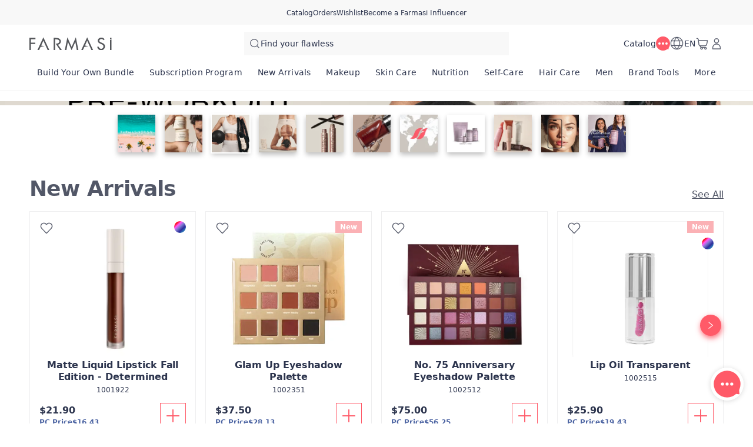

--- FILE ---
content_type: text/javascript
request_url: https://content.farmasi.com/js/US-20260122143637-254b9be9-3352-4edc-b659-1598a3a81902/_next/static/chunks/7958.3bdff234c566ecae.js
body_size: 36425
content:
"use strict";(self.webpackChunk_N_E=self.webpackChunk_N_E||[]).push([[7958],{88123:function(e,t,o){o.d(t,{default:function(){return r}});var r={common:{readAll:"Read All",readLess:"Read Less",hello:"Hello",wellcomeTo:"Welcome to",languageSelector:"Select Your Language",mainPageSignInText:"Login to take part in the privileged world of Farmasi",mainPageSignInButtonText:"Sign In",moreSteps:"There is one more step!",mailConfirmText:"To complete your membership, you need to confirm the registration email sent to your email address <b>{{mail}}</b> by farmasi.",buttons:{keepGoing:"Continue"},beautyInfluencer:"Beauty Influencer",unknownError:"Something went wrong",goToHomePage:"Go To Home Page",paymentFailed:"Payment failed. Please try again later.",notFound:"The process you want to do could not be found. (404)",customerNo:"Customer No: {{value}}",userStatus:"Account Status: {{value}}",logoutError:"We couldn't log you out. Please try again later.",amount:"{{currency}}{{value}}",price:"{{currency}}{{value}}",paymentNotSelected:"You haven't selected any payment method yet.",dateFormatError:"Date format is invalid. Please use the format {{dateFormat}}.",widgets:{widgetNotValid:"Widget type is not valid",widgetNotFound:"Widget not found",somethingWentWrong:"Something went wrong while widget loading process!"},faqFooter:{title:"FAQ",description:"You can check frequently asked questions."},ssnRequirementWarningModal:{title:"Warning!",description:"You have to enter identity number to continue using your account.",btnOk:"Go to Profile Page"},catalogPage:{openQrCodeModal:"Create QR",qrCodeModalTitle:"Download your create code",downloadQrCode:"Download",qrCodeDownloaded:"QR Code is downloaded successfully",errorDownloadingQrCode:"An error occurred while downloading the QR code"},sortOptions:{newest:"Newest",mostHelpfull:"Most Helpful",oldest:"Oldest",withPictures:"With Pictures",sorterLowPrice:"Price Low to High",sorterHighPrice:"Price High to Low",createdOnFirst:"Created On First",createdOnLast:"Created On Last",titleAZ:"Title A-Z",titleZA:"Title Z-A",levelAsc:"Level Low to High",levelDesc:"Level High to Low"},filterOptions:{all:"All",lastThirty:"Last 30 Days",lastSixty:"Last 60 Days",lastYear:"Last Year",filterRisk:"Filter Risk",noRisk:"No Risk",atRisk:"At Risk",noRiskReactivation:"No Risk-Reactivation",filterGeneration:"Filter Generation",welcomeProgram:"Welcome Program {{value}}",b2c:"B2C",last1Month:"Last 1 Month",last3Months:"Last 3 Months",last6Months:"Last 6 Months",last1Year:"Last 1 Year",last2Years:"Last 2 Years",bi:"BI",filterContactType:"Filter Contact Type",read:"Read",unread:"Unread",subscription:"Subscription",active:"Active",customers:"Customers with Active Cart",active90:"Active since 90 Days",inactive90:"Inactive 90 Days",suspended:"Suspended Downlines",ascending:"Ascending",descending:"Descending",pending:"Pending Status",qualified:"Qualified Status",nonQualified:"Non-Qualified Status",registeredCustomers:"Registered as Customers",canceled:"Canceled",topDevelopers:"Top Developers",topSponsor:"Top Sponsor",topRecruiters:"Top Recruiters",topHistoricalMaxSales:"Top Historical Max Sales",allCountries:"All Countries",SK:"Slovakia",CZ:"Czech Republic",PL:"Poland",notEligible:"Not Eligible",eligible:"Eligible",filterIsTicketPurchased:"Filter Is Ticket Purchased",filterLevel:"Filter Level",filterRegionId:"Filter Region",yes:"Yes",no:"No"},footer:{joinFarmasi:"JOIN THE WORLD\nOF FARMASİ",joinFarmasiMobile:"JOIN THE WORLD OF FARMASİ",becomeInfluencer:"Become A Beauty Influencer",successStories:"Success Stories",allRightsReserved:"All rights reserved.",followUs:"Follow us on Social Media!",companyTitle:"COMPANY",about:"About Farmasi",events:"Events",history:"History",worldwide:"Farmasi Worldwide",standarts:"Product Standarts",career:"Career",supportTitle:"OPPORTUNITY AND SUPPORT",trips:"Farmasi Trips",circle:"Royalty Circle",club:"Founders Club",plan:"Opportunity Plan 2023",contact:"Contact Us",direct:"Direct To Miami",policiesTitle:"COMPANY POLICIES",procedures:"Policies And Procedures",test:"Animal Testing Policy",shipping:"Shipping Policy",income:"Income Disclaimer",privacy:"Privacy Policy",terms:"Terms Of Use",return:"Return Policy",andManyMore:"and many more",poweredbyFarmasix:"Powered by <b>FarmasiX</b>",downloadAppDescription:"Download The Farmasi App By Scanning The QR Code!",becomeInfluencerTitle:"BECOME A BEAUTY INFLUENCER",guestCheckoutTitle:"GUEST CHECKOUT",becomeInfluencerDescription:"At Farmasi You Will Find High Quality Products, The Best Compensation Plan, Excellent Customer Service All At A Very Low Startup Cost.",guestCheckoutDescription:"You Can Track Your Order From This Page Without Needing To Sign Up."},signIn:{email:"E-mail",password:"Password",title:"Welcome to Farmasi",subTitle:"You can login with your Farmasi Account.",changePasswordInfo:"Can’t you remember your password?",changePassword:"Change Password",registerInfo:"You have not an Account yet ?",register:"Register Now",button:"Continue",mailVerification:"Mail Verification",loginWith:"Log in with {{name}}",or:"OR",login:"Login",recaptchaRequired:"Recaptcha is Required"},changePassword:{modalTitle:"Change Password",title:"Forget Your Password?",subTitleSendMail:"Don't worry it will only take a few minutes. Please enter the email address of the account whose password you forgot.",subTitleResetPassword:"Please enter and confirm the password you want to reset.",email:"E-mail",password:"Password",oldPassword:"Old Password",confirmPassword:"Password Again",passwordMatch:"Passwords Match!",confirmMailTitle:"There is one more step!",confirmMailTitleSub:'"Mail Verification"',confirmMailDesc:"To recover your password, you need to confirm the registration email sent to your email address {{email}} by farmasi.",confirmMailButton:"Ok, Thank You",sendMailButton:"Send Mail",changePasswordButton:"Change Password",successTitle:"Your Password Changed",successSubTitle:"You can be login now",error:"Error",goToHomePage:"Go To Home Page",sometingWentWrong:"Something went wrong",phoneNumber:"Phone Number",phoneNumberArea:"Phone Number Area"},validation:{identityNumberRequired:"Identity Number is Required",identityNumberMin:"Must Contain Minimum {{digit}} Digits",productRateIsRequired:"You must rate the product to continue",commentTitleRequiredError:"This Field is Required",commentRequiredError:"This Field is Required",informationRequiredError:"This Field is Required",storyTitleRequiredError:"This Field is Required",storyContentRequiredError:"This Field is Required",communityRulesConfirmRequiredError:"You must agree to continue",mediaUsageConfirmRequiredError:"You must agree to continue",siretNumber:"Must Contain {{digit}} Digits",siretNumberRequired:"This Field is Required",inpostAddressNameRequired:"Address Name Can't Be Empty",inpostLockerNameRequired:"Locker Name Can't Be Empty",vatIdRequiredMinChar:"VAT ID must be {{digit}} characters",companyTypeRequired:"Company Type is Required",sponsorCodeRequired:"Please enter a sponsor code",email:"Please enter valid email",emailRequired:"Email Address is Required",name:"Please enter valid name",nameRequired:"Name is Required",surname:"Please enter valid surname",surnameRequired:"Surname is Required",passwordRequired:"Password is Required",passwordLoginRequired:"Password is Required",password:"Must Contain {{minChar}} Characters, One Uppercase, One Lowercase, One Number",confirmPassword:"Passwords must match",passwordMinChar:"Must be at least {{minChar}} characters",passwordLowerUpperCase:"Must contain lowercase and uppercase letters",passwordDigit:"Must contain at least one number",passwordNotMacth:"Passwords Does Not Match!",birthday:"Must bigger than 18 years old",birthdayRequired:"Birthday is Required",ssn:"Must Contain {{digit}} Digits",agreementRequired:"Agreement is Required",agreementBIRequired:"Agreement is Required",agreementSMSRequired:"Agreement is Required",ranksRequired:"Ranks is Required",titleRequired:"Title is Required",commentRequired:"Comment is Required",addressRequired:"Address is Required",postalCodeRequired:"Postal Code is Required",mobilePhoneRequired:"Mobile Phone is Required",mobilePhoneError:"You entered a missing phone number",phoneRequired:"Phone is Required",incorrectPhone:"You entered a missing or incorrect phone number",countryRequired:"Country is Required",regionRequired:"Region is Required",countyRequired:"County is Required",cityRequired:"City is Required",isBoxRequired:"Is Box is Required",postCode:"Must Contain {{digit}} Digits",malaysiaNRICRequired:"NRIC Number is Required",postCodeRequired:"Post Code is Required",ssnRequired:"NRIC Number is Required",preferredNameRequired:"Preferred Name is Required",min:"Must Contain Minimum {{digit}} Digits",max:"Must Contain Maximum {{digit}} Digits",cardName:"Card Name is Required",cardHolder:"Card Holder is Required",expireDate:"Card Expire Date is Required",cardNumber:"Card Number is Required",cvv:"CVV is Required",recommendationRequired:"Recommendation is Required",wishlistNameRequired:"Wishlist Name is Required",ticketDescriptionRequired:"This Field is Required",cardMethodNameRequired:"Card Method Name Can't Be Empty",partyNameRequired:"Party Name is Required",partyHostRequired:"Party Host/Hostess is Required",partyDurationRequired:"Party Duration is Required",invalidPartyName:"Parti Name must only contain letters (A-Z) and/or numbers (0-9)",shippingRequired:"Shipping Method has to be selected",bankNameRequired:"Bank Name is Required",bankAccountNumberRequired:"Bank Account Number is Required",bankRoutingNumberRequired:"Routing Number is Required",bankAccountTypeRequired:"Account Type is Required",messageRequired:"Message is Required",subjectRequired:"Subject is Required",genderRequired:"Gender is Required",nationalityRequired:"Nationality is Required",ethnicityRequired:" Ethnicity is Required",urlFormatNotValid:"URL Format is Not Valid",personalWebsiteRequired:"Personal Website Extension is Required",nicknameRequired:"Nickname is Required.",ssnTypeRequired:"SSN Type is Required",subscriptionNameRequired:"Subscription Name is Required",invalidCardFormat:"Invalid card number format. Please enter a valid card number.",bankAccountNameRequired:"Bank Account Name is required",bankAccountRecordTypeRequired:"Record Type is required",bankBranchCodeChar:"This field should contains minimum {{digit}} chars",bankAccountType2Required:"Account Type 2 is required",bankBranchCodeRequired:"Branch Code is required",taxIdRequired:"Tax ID is required",vatIdRequired:"Vat ID is required",companyIdRequired:"Company ID is required",companyNameRequired:"Company Name is required",numberOnly:"Only numerical data can be entered in this field",recaptchaRequired:"Recaptcha is Required",noteRequired:"Note is Required",requestTypeRequired:"Request Type is Required",noteMinChar:"Must be at least {{digit}} characters",enrollmentTypeRequired:"Enrollment Type is Required",vatId:"Vat ID has to be {{digit}} characters",companyNameRequiredMaxChar:"A maximum of {{digit}} characters can be entered in this field.",companyOwnerRequiredMaxChar:"A maximum of {{digit}} characters can be entered in this field.",companyOwnerRequired:"This Field is Required",taxNoRequired:"Tax No is Required",taxNo:"A maximum of {{digit}} numbers can be entered in this field."},inpostModal:{inpostModalTitle:"Create Address",saveInpostAddressBtn:"Save Address",inpostLockerNameLabel:"Inpost Locker Name",inpostAddressNameLabel:"Address Name"},signUpPreview:{pageTitle:"Become a Beauty Influencer ?",pageTitleLonger:"Would you like to become a\nBeauty Influencer?",imageText:"Say YES",bossText:"to being your own boss",saleText:"to  earning <b>50%</b> on every sale",productText:"to  <b>50%</b> off every product",description:"At Farmasi you’ll find high quality products, the best compensation plan, excellent customer service all at a very low startup cost. You’ll also be part of a community of Beauty Influencers just like you, a community of hundreds of thousands of people working to change lives.",button:"Become a Beauty Influencer",customerButton:"Continue with Customer Register Form"},signUp:{identityNumber:"Identity Number",email:"E-mail",name:"Name",surname:"Preferred Name",password:"Password",ssn:"SSN",NRICNumber:"NRIC Number",title:"Let’s You Register!",phoneNumber:"Phone Number",mobilePhone:"Mobile Phone",birthday:"Date of Birth",gender:"Gender",zipCode:"Zip Code",nationality:"Select Nationality",ethnicity:"Select Ethnicity",addressLine:"Address Line",addressLine2:"Address Line 2",county:"Select Region",city:"Select City",selectCity:"Select City",searchCity:"Search City",searchDistrict:"Search District",searchCounty:"Search County",subTitle:"It looks like, you're new to Farmasi. We can complete the registration <b>like Customer</b> with just a few questions.",titleBI:"Glad You’re Interested",subTitleBI:"It looks like you're new to Farmasi. We can complete the registration <b>like Beauty Influencer</b> with just a few questions.",countrySelected:"You are creating an account for <b>Farmasi {{country}}</b>",changeCountry:"Change Country",selectCountry:"Register to",saveChangesCountry:"Save Changes",mailVerification:"Mail Verification",passwordRules:"Password Rules",sponsorCodeTitle:"I want use Sponsor Code",sponsorCode:"Sponsor Code",sponsorCodeButton:"Check",sponsorCodeModalTitle:"What is the Sponsor Code ?",sponsorCodeModalButtonText:"Ok, I See",sponsorCodeModalContent:"Lorem Ipsum is simply dummy text of the printing and typesetting industry. Lorem Ipsum has been the industry's standard dummy text ever since the 1500s, when an unknown printer took a galley of type and scrambled it to make a type specimen book. It has survived not only five centuries, but also the leap into electronic typesetting, remaining essentially unchanged. It was popularised in the 1960s with the release of Letraset sheets containing Lorem Ipsum passages, and more recently with desktop publishing software like Aldus PageMaker including versions of Lorem Ipsum. Contrary to popular belief, Lorem Ipsum is not simply random text.",login:"Login Now",loginInfo:"I already have an Accoount",button:"Register",privacyPolicy:"I have read and accept the terms of use, rules of <ca>Farmasi and Privacy Policy.</ca> ",privacyPolicyBI:"I have read and accept the terms of use, rules of <ca>Farmasi BI Agreement.</ca>",privacyPolicyTitle:"Privacy Policy",privacyPolicyBITitle:"Entrepreneur Agreement",privacyPolicyButtonText:"Ok, I See",privacyPolictModalContent:"<p>Lorem Ipsum is simply dummy text of the printing and typesetting industry. Lorem Ipsum has been the industry's standard dummy text ever since the 1500s, when an unknown printer took a galley of type and scrambled it to make a type specimen book.</p> <p>It has survived not only five centuries, but also the leap into electronic typesetting, remaining essentially unchanged. It was popularised in the 1960s with the release of Letraset sheets containing Lorem Ipsum passages, and more recently with desktop publishing software like Aldus PageMaker including versions of Lorem Ipsum.</p> <p>Contrary to popular belief, Lorem Ipsum is not simply random text. Contrary to popular belief, Lorem Ipsum is not simply random text. It has roots in a piece of classical Latin literature from 45 BC, making it over 2000 years old. Richard McClintock, a Latin professor at Hampden-Sydney College in Virginia, looked up one of the more obscure Latin words, consectetur, from a Lorem Ipsum passage, and going through the cites of the word in classical literature, discovered the undoubtable source. Lorem Ipsum comes from sections 1.10.32 and 1.10.33 of 'de Finibus Bonorum et Malorum' (The Extremes of Good and Evil) by Cicero, written in 45 BC. This book is a treatise on the theory of ethics, very popular during the Renaissance. The first line of Lorem Ipsum, comes from a line in section 1.10.32. The standard chunk of Lorem Ipsum used since the 1500s is reproduced below for those interested.</p> <p>Sections 1.10.32 and 1.10.33 from by Cicero are also reproduced in their exact original form, accompanied by English versions from the 1914 translation by H. Rackham.</p> <p>Lorem Ipsum is simply dummy text of the printing and typesetting industry. Lorem Ipsum has been the industry's standard dummy text ever since the 1500s, when an unknown printer took a galley of type and scrambled it to make a type specimen book.</p> <p>It has survived not only five centuries, but also the leap into electronic typesetting, remaining essentially unchanged. It was popularised in the 1960s with the release of Letraset sheets containing Lorem Ipsum passages, and more recently with desktop publishing software like Aldus PageMaker including versions of Lorem Ipsum.</p> <p>Contrary to popular belief, Lorem Ipsum is not simply random text. Contrary to popular belief, Lorem Ipsum is not simply random text. It has roots in a piece of classical Latin literature from 45 BC, making it over 2000 years old. Richard McClintock, a Latin professor at Hampden-Sydney College in Virginia, looked up one of the more obscure Latin words, consectetur, from a Lorem Ipsum passage, and going through the cites of the word in classical literature, discovered the undoubtable source. Lorem Ipsum comes from sections 1.10.32 and 1.10.33 of 'de Finibus Bonorum et Malorum' (The Extremes of Good and Evil) by Cicero, written in 45 BC. This book is a treatise on the theory of ethics, very popular during the Renaissance. The first line of Lorem Ipsum, comes from a line in section 1.10.32. The standard chunk of Lorem Ipsum used since the 1500s is reproduced below for those interested.</p> <p>Sections 1.10.32 and 1.10.33 from by Cicero are also reproduced in their exact original form, accompanied by English versions from the 1914 translation by H. Rackham.</p>",subscribeNewsletter:"Would you like to receive SMS / Email notifications to know about promotions and discounts?",ssnInfoTitle:"Why do you need my SSN?",ssnInfoDescription:"Lorem Ipsum is simply dummy text of the printing and typesetting industry.",birthDayTitle:"<sb>I am older than</sb> <b>18</b>",birthDay:"Birthday",nicknameTitle:"Create Your Personalized Website",nicknameDescription:"Enter the name you would like then click on the 'CHECK' button to see if it's available.",nickname:"Nickname",nicknameCheckButton:"Check Link",emailVerificationModalButtonText:"Ok, Thank You",select:"Select",confirmPassword:"Password Again",confirmMailTitle:"There is one more step!",confirmMailTitleSub:'"Mail Verification"',confirmMailDesc:"To complete your membership, you need to confirm the registration email sent to your email address {{email}} by farmasi.",confirmMailButton:"Ok, Thank You",registerTo:"Register to",registerCountry:"Register to Country",registerCountryDesc:"You are now registering for the American region. If you want to register for another country, you can select below and go to the page of the country you want to register for.",referralBy:"Linked by <b>{{fullName}}</b>",earningAmount:"Share The Beauty’ <b>{{earningAmount}}</b> Farmasi Cash",checkYourNickname:"Please check your nickname",becomeBiSuccessModalBtnText:"OK",becomeBiSuccessModalDesc:"Welcome to Farmasi! Your account was created successfully.",withSponsorCancelText:"Cancel",withSponsorConfirmText:"Accept",withSponsorTitle:"Complete Your Register with Sponsor",withSponsorByReferralDesc:"You were referred by {{referral}} and your sponsor will be {{sponsorName}} Do you wish to complete your registration?",withSponsorDesc:"Your sponsor will be {{sponsorName}} Do you wish to complete your registration?",withoutSponsorsCancelText:"No, Cancel",withoutSponsorsConfirmText:"Yes, Continue",withoutSponsorsTitle:"Without Sponsor",withoutSponsorsDesc:"Do you wish to complete your registration without sponsor?",enrollmentType:"FI Registration Type",vdiRegistration:"VDI Registration",autoentrepreneurRegistration:"Autoentrepreneur Registration",companyRegistration:"Company Registration",siretNumber:"SIRET Number",vatId:"VAT Number",companyName:"Company Name",companyOwner:"Company Owner",withSponsorRootTitle:"Without Sponsors",rootSponsorDesc:"You are signing up directly with Farmasi. If you have a Farmasi Influencer that you would like to sign up with please press choose sponsor and enter their influencer number on the next page.",sponsorModalRootCancelButton:"Cancel",sponsorModalRootSubmitButton:"Choose Sponsor",taxNo:"Tax No"},localSelection:{useCurrentCountry:"Use Farmasi {{country}}",useOtherCountry:"Use an other Farmasi country",selectLabel:"Select Country",selectionCountryTitle:"Country Selection",selectionCountryDescription:"We found that you are in {{country}}, will continue with Farmasi {{country}}.",selectLanguageTitle:"Language Selection",selectionLanguageDescription:"Farmasi {{country}} is serving with {{number}} languages. Please choose one.",useCurrentLanguage:"Continue as {{language}}",select:"Select",preparingText:"Preparing for the best experience for you!",changeLanguage:"Tap to Change Language and Country",selectLanguage:"Select Language",changeCountry:"Change Country",selectLocale:"Select Language and Country"},countrySelectorList:{choose:"Choose Region/Country",info:"The selected country website will be opened in new tab.",closeBtnText:"Cancel",navigateBtnText:"Visit Website",countryChangerModalTitle:"Select Your Preffered Region/Country"},numbers:{n1:"one",n2:"two",n3:"three",n4:"four",n5:"five",n6:"six",n7:"seven",n8:"eight",n9:"nine"},languages:{tr:"Turkish",en:"English",es:"Spanish",pt:"Portuguese"},introAppCarousel:{aboutTitle:"About Farmasi App",aboutText:"Lorem Ipsum is simply dummy text of the printing and typesetting industry. Lorem Ipsum has been the industry's standard dummy text ever since",nextButton:"Next",prevButton:"Prev",finishButton:"Finish"},productDetail:{new:"New",bundle:"Bundle",popular:"Popular",code:"Product Code <sb>{{value}}</sb>",rank:"<u><sb>{{point}}</sb> Point - <sb>{{review}}</sb> Review</u>",addToCart:"<sb>Add To Cart</sb>",btnNoStock:"<sb>Out of Stock</sb>",quantity:"<b>Quantity:</b>",colorVariant:"Color Variants",colorVariantWithVariant:"<b>Color Variants:</b> {{color}}",choseShadeTitle:"Choose Shade",choseShade:"Choose a Shade",variantWithDiscount:"Variant With Discount",discountLabelText:"<b>{{value}} {{label}} discount</b> on this variant of product",addedFavourite:"Added to favourite.",addedFavouriteMessage:"You can see in your Favourite List",addedFavouriteLink:"Favourite List",outOfStock:"Out Of Stock",price:"{{currency}}{{value}}",pieces:"{{value}} pcs",piece:"{{value}} pc",showLess:"Show Less",showMore:"Show More",description:"Description",reviews:"Reviews",productShareTitle:"Product will be share in:",productPointText:"This product for you <b>{{value}} Points</b>",noContent:"There is no such product.",subsInfoText:"PC Price",subsCustomerText:"Get 25% discount on this product with Farmasi Subscription Program! <ca>Learn more about Farmasi Subscription Program</ca>",subsCustomerDiscountText:"with <b>%{{rate}}</b> Subscription Discount",subBiText:"With Farmasi Subscription, you can have this product delivered to your door on the day of your choice every month.<ca>Learn more about Farmasi Subscription Program</ca>",withoutSubsCustomerText:"Become a Preferred Customer by subscribing to any eligible product and enjoy a 25% discount on this item! <ca>Learn about Farmasi Subscription</ca>. Become a Preferred Customer by subscribing to any eligible product and enjoy a 25% discount on this item!Learn about Farmasi Subscription",lowestPriceOfTheMonth:"*Lowest price in the last <b>{{day}}</b> days.",titleContent:"Product Description",titleTechnicalDetails:"Product Technical Details",titleTermOfUse:"Terms of use"},productList:{productCount:"<b>{{count}}</b> Product",sort:"Sort",filter:"Filter",new:"New",bundle:"Bundle",popular:"Popular",addToCart:"Add To Cart",price:"{{currency}}{{value}}",discount:"Extra \n <b>{{value}}</b> \n Discount",discountInfo:"Extra {{value}} Discount",outStock:"Out Of Stock",toastMessage:"The product added to your cart",toastButton:"View Cart",toastErrorMessage:"The Product Out Of Stock",showLess:"Show less",showMore:"Show more",addedFavourite:"Added to favourite.",addedFavouriteMessage:"You can see in your Favourite List",addedFavouriteLink:"Favourite List",listSliderLink:"See All",noContent:"This category does not have any product right now.",noProduct:"There are no such products in this category right now.",linkCopied:"Link copied to clipboard",subsBadge:"Subscription Eligible",subsInfoText:"PC Price",subsInfoModalTitle:"Join the Farmasi\nSubscription Program Now!",subsInfoModalSubTitle:"Preferred Customer Perks",subInfoModalText:"<sb>Save Big:</sb> Enjoy 25% discount on subscription and one-time purchases!",subInfoModalText2:"<sb>Flexible Shipments:</sb> Choose 1 or 2-month intervals and day from 5th to 25th!",subInfoModalText3:"<sb>FREE Shipping:</sb> On all subscription orders over $40!",subInfoModalText4:"<sb>Earn 5% Farmasi Cash:</sb> Use it for future purchases!",subInfoModalText5:"<sb>Never Run Out:</sb> Get your favorite Farmasi products delivered right to your door, automatically! *Exclusions may apply. **Starts accumulating from October 2023, will be usable in January 2024.",subInfoModalBadgeText:"Select “Subscribe” on your chosen items in the cart now!",subInfoModalButtonText:"OK",subsInfoModalBITitle:"Elevate Your Business with\nFarmasi Subscription Program!",subsInfoModalBISubTitle:"Program Perks",subInfoModalBIText:"<sb>Growth:</sb> Use subscriptions to create a stable and growing customer base!",subInfoModalBIText2:"<sb>Earn Points:</sb> Keep earning points on subscription purchases!",subInfoModalBIText3:"<sb>Consistent Stock:</sb> Never run out of demo or personal use products!",subInfoModalBIText4:"<sb>Flexible Shipping:</sb> Choose 1 or 2-month intervals and any day from 5th to 25th!",subInfoModalBIText5:"<sb>More Sales, Less Hassle:</sb> Encourage your customers and downline BIs to subscribe for consistent sales!",lowestPriceOfTheMonth:"*Lowest price in the last <b>{{day}}</b> days.",limitedEdition:"Limited Edition",freeDelivery:"Free Delivery",discontinued:"Discontinued"},reviews:{hasNotReview:"There are no reviews or comments for this product yet.",submitButton:"Make a Review",pageTitle:"Reviews",emptyTitle:"You have not made any reviews",emptyDescription:"By commenting on Farmasi products, you can contribute to their development and can be a guide for the other customers.",goToCategory:"Find products from categories ",goToCategoryLink:"Go to Category Page",goToOrders:" or find products from previous orders ",goToOrdersLink:"Go to  My Orders Page",orderDate:"Sipariş Tarihi: <sb>{{date}}</sb>",helpful:"{{value}} people found this review helpful",readAll:"Read All",readLess:"Read Less",comment:"{{value}} <a>{{btn}}</a>",editButton:"Edit Review",createPageTitle:"Add a Review",createPageTitleMobile:"How was it?",editPageTitle:"Edit Review",selectRanksTitle:"How much did you like the product?",publishReview:"Publish My Review",aboutProduct:"About Product",recommendProduct:"Would you recommend this product to others?",recommendYesOption:"Yes",recommendNoOption:"No",productReview:"Product Review",titlePlaceholder:"Comment Title",commentPlaceholder:"Your thoughts on the product",productImages:"Product Images",imageUploadInfo:"You can add up to three 3 MB photos.",imagePickerTitle:"Add a Attachment",showName:"Show my name in the comments",agrementText:"I confirm that I am commenting in accordance with the <sb><u>community rules.</u></sb>",agrementModalTitle:"Community Rules",agrementModalContent:"Community Rules",agrementModalButton:"OK",deleteButtonText:"Delete My Review",editButtonText:"Edit My Review",createSuccessMessage:"Review Add Successed",createSuccessDescription:"Your review has been successfully submitted. However, it is currently under review. It will be processed shortly and once approved, it will be visible on the site. Thank you for your patience.",editSuccessMessage:"Review Update Successed",deleteSuccessMessage:"Review Delete Successed",modalButton:"OK",productReviewsTitle:"Reviews and Comments",recommendInfo:"<b>{{value}}%</b> of buyers recommend this product.",imageFromPeople:"Pictures from People",helpfullReview:"Helpfull Review <b>{{likes}}</b>",pictures:"Pictures:",reviewTotalCount:"{{value}} Review",comments:"<b>{{value}}</b> Comments",sort:"Sort",filter:"Filter",seeAll:"See All Reviews",reviewPictures:"Review Pictures",filterModalTitle:"Time Filter",fileSizeError:"File size cannot be larger than 3 mb",fileAlreadyUploaded:"{{fileName}} has already been uploaded",fileLimitation:"You can add up to 3 and 3 mb photos.",reviewsProductTitle:"Reviews of {{productName}}",productDetails:"Product Details",starsCount:"{{point}} Star ({{count}})",commentsCount:"<b>{{count}}</b> Comments",returnButtonText:"Return Product Details",orderDetail:"Order Detail",headerTitle:"Hi, {{fullName}}!",headerText:"Rate and review the products in your order dated <b>{{orderDate}}</b> and numbered <b>{{cargoDocumentNumber}}</b>.",saveZero:"Save Reviews",save_one:"Save {{count}} Review",save_other:"Save {{count}} Reviews",cancel:"Cancel",alreadyReviewed:"This product has been reviewed.",reviewProduct:"Review Product",emptyRatingWarningHeading:"Attention",emptyRatingWarningText:"It is not possible to save the comment screen without commenting on the products you have selected.",leavingModalTitle:"Are you sure you want to leave the Review page?",leavingModalDesc:"There are products without reviews. Are you sure you want to continue?",leavingModalCancel:"Cancel",leavingModalContinue:"Continue",leavingModalInfo:"You can rate and review the products you have not reviewed from the link in your E-mail or from <il>My Orders</il> page.",close:"Close",commentsPlaceholder:"",productDetailReviewsMetaTitle:"{{productName}} Reviews, Ratings & Real User Experiences",productDetailReviewsMetaDescription:"See what users are saying about {{productName}} – pros, cons, and ratings. A top {{category}} product. Get honest feedbacks and compare with similar options."},categories:{productCount:"<b>{{count}}</b> Products",minPrice:"$ Min. Price",maxPrice:"$ Max. Price",sort:"Sort",apply:"Apply",filter:"Filter",filterModalTitle:"Filters",loadPreviousPagesBtnText:"Load Previous Pages"},basket:{miniBannerTitle:"Take PC Advantages",miniBannerDesc:"All you have to do is join the PC Program to buy items in your cart with up to <b>{{value}}% Off!</b>",miniBannerButtonText:"Join Now!",viewCart:"View Cart",addMessageWeb:"{{value}} product added to your cart. <il>View Cart</il>.",rejectMessageWeb:"The product could not be added to the cart.",title:"Cart",checkout:"Checkout",continue:"Continue Shopping",price:"{{currency}}{{value}}",sumPrice:"{{currency}}{{value}}",incentivePrice:"{{value}} {{currency}}",items:"<b>{{quantity}}</b> product",itemsPlural:"<b>{{quantity}}</b> products",itemsWeb:"<b>{{quantity}}</b> product",itemsPluralWeb:"<b>{{quantity}}</b> products",orderSummary:"Order Summary",productsSumText:"Total Product Price",shippingSumText:"Shipping Costs",taxSumText:"Sales Tax",prefferedSumText:"Preffered Customer Sales",totalSumText:"Total Amount Payable",afterOrderIncentiveText:"Personal Points After Order",earnedIncentiveText:"Earned Incentive Points with Product in the Cart",usedIncentiveText:"Used Incentive Points with This Order",availableIncentiveText:"Available Incentive Points After Order",emptyCartTitle:"Cart Empty",emptyCartDesc:"Thousands of products in hundreds of different categories are waiting for you",emptyCartGoCategory:"Start searching now",emptyCartGoCategoryLink:"<u>Go to Category Page</u>",emptyCartGoWishlist:"or look again your lists",emptyCartGoWishlistLink:"<u>Go to Wishlist</u>",emptyCartRecommendationTitle:"Recommended Products",yourCart:"Your Cart",cartCount:"({{value}} items)",incentivesPackTitle:"Buy With Incentive Points",incentivesPackDescription:"You can add below items to your cart in exchange for your Incentive Points.",incentivesPackDescriptionLink:"Learn more about incentives",incentivesAvaiblePoints:"Your Avaible Incentive Points:",incentivesSlideTitle:"{{month}} Incentives {{value}} {{currency}}",addToCart:"Add to Cart",starterPackTitle:"Starter Packs",addedFavourite:"Added to favourite.",addedFavouriteMessage:"You can see in your Favourite List",addedFavouriteLink:"Favourite List",remove:"Remove",items_plural:"<b>{{count}}</b> products",totalRetailPriceSumText:"Total Retail Price",totalPaymentAmountSumText:"Total Payment Amount",totalPVSumText:"Total PV From This Order",avaibleIncentiveText:"Available Incentive Points After Order",availableIncentivePointSumText:"Available Incentive Points",subscriptionTitleDontSave:"Enroll in Subscription",subscriptionTitle:"Enroll in Subscription and Save",subscriptionTitleWhenDiscount:"Subscription Discount",subscriptionDescription:"You can save <b>{{currency}}{{price}}</b> from this order by becoming a Preferred Customer.",subsciptionDescriptionSave:"Because you are a Preferred Customer, you are saving  <b>{{currency}}{{price}}</b> from this order.",discoverButton:"Discover",standardDelivery:"Standard Order",changeDescription:"Tap here to subscribe",changeDescriptionClick:"Click here to subscribe",subscriptionLogin:"Please log in and enjoy Subscription Program!",changeOrderDescription:"Tap here to standart order",changeDeliveryModalTitle:"Select Order Type",standardOrderDescription:"Standard Orders are one-time orders that are shipped after payment.",subscriptionOrder:"Subscription Order",subscriptonOrderDescription:"Your first order will be processed immediately after you complete the payment. On the following steps, you will be asked to select the frequency on which you would like your package to be shipped to you. Your next shipments will be sent to your address based on your date and frequency selection.",subscriptionDiscountBadge:"You will get {{rate}}% discount on eligible products.",confirm:"Confirm",CancelButton:"Cancel",standardPartTitle:"Standard Order",subscriptionPartTitle:"Subscription",selectOrderDateLabel:"Processing Date:",selectFrequencyLabel:"Months:",shipmentFrequency:"Shipment Frequency:",choose:"Shipment Frequency Choose",subscriptionDescriptionText:"Please choose the warehouse processing day for your next subscription package",chooseDateError:"You must specify the delivery date and time",selectOrderDateModalTitle:"Subscription Order Date",selectOrderDateModalDescription:"Please select the processing day for your next subscription package. Processing day is the day our warehouse starts processing your package. This can be a day from 5th to 25th of a month.",selectFrequencyModalTitle:"Frequency",selectFrequencyModalDescription:"Select how often you would like to receive this package.",subscriptionInfoModalTitle:"Subscription Info",selectFrequencyModalItem:"{{number}} Month",selectFrequencyModalItems:"{{number}} Months",selectDateModalItem:"{{number}}th Day",subscriptionDiscount:"Subscription Discount",basketSummarySubsAmount:"Subscription Package Amount",basketSummarySubsCash:"You earned <sb>{{currency}}{{price}} Farmasi Cash</sb> from this order\n(will be available to use later this year)",subscriptionInfoModalBadgeTitle:"Subscription",subsInfoModalBadgeDescription:"Your subscription amount is <b>{{currency}}{{price}}</b>. (plus applicable fees). This amount will be charged to your credit card based on the frequency you selected \n\n Enter your card details to set up automatic payments for your future subscription shipments.This screen is not the payment screen for your current order. You will be redirected to the next page for the payment of your current order.",months:"months",month:"month",subsInfoModalDateLabel:"Subscription Date:",subsInfoModalDate:"<b>{{day}}th day</b> of every <b>{{month}} months</b>",subsInfoModalTotalPriceLabel:"Total Amount:",subsInfoModalTotalPrice:"<b>{{currency}}{{price}}</b>",subsInfoCheckBoxLabel:"I have read and accept <b>Subscription Agrements</b>",subsInfoModalAgreementsModalTitle:"Subscription Agrement",subsInfoModalAgreementsModalOkButton:"Ok, I see",subsInfoModalProductsTitle:"Products",subsInfoModalContinueButton:"Continue to Checkout",selectSubsPaymentTitle:"Subscription Payment Methods",selectDebitCardForSubs:"You need to choose which card the automatic payments will be withdrawn from for the order periods after this payment.",addNewDebitCard:"Add new card",saveCard:"Save",cancelCard:"Cancel",salesTaxSumText:"Sales Tax",deleteAllItems:"Delete All Items",deleteModalTitle:"Delete Your Cart",deleteModalDesc:"Your Cart will be deleted along with the products in it. Are you sure you want to delete your list?",deleteModalNo:"No, Keep It",deleteModalYes:"Yes, Delete It",deleteSuccessMessage:"The products deleted from your cart",somethingWrong:"Something went wrong",showDetail:"Show Detail",hideDetail:"Hide Detail",quantity:"Quantity",subscription:"Subscription",nextOrderDate:"Next Shipping Date:",subscriptionAgreementLabel:"I have read and accept <ca>Subscription Agrements</ca>",subsOrderToasterTitle:"The product is set as a subscription",subsOrderToasterDesc:"Select the order details and continue to next page to start your subscription",standartOrderToasterTitle:"The product is set as a standard order",standartOrderToasterDesc:"Select the order details and continue to next page to start your standard order",anotherSponsorModalTitle:"Shopping with Another Sponsor",anotherSponsorModalDesc:"Your account sponsor is <b>{{currentSponsor}}</b> but you are currently shopping with <b>{{urlNickname}}</b>. Are you sure you’d like to continue shopping with {{urlNickname}}?",anotherSponsorModalNo:"No",anotherSponsorModalYes:"Yes",remainingWelcomeGiftPointText:"Remaining Welcome Gift Point",seeMore:"See More"},checkout:{alertModalConfirm:"Ok",alertModalTitle:"Attention!",alertModalDesc:"This is an important message.",shippingMethodsError:"Shipping Methods can not be reached right now.",walletMaxNumberErrorMessage:"You can not enter an amount higher than {{value}}",agreementText:"I have read and accepted the <ca>Distance selling contract and terms of use Farmasi.</ca>",agreementModalBtn:"Yes, I Agree",agreementModalContent:"Lorem ipsum dolor sit amet consectetur adipisicing elit. Repellat ducimus repudiandae voluptatibus doloribus. Libero ea porro ut modi. Ullam voluptas ab non sapiente corporis necessitatibus unde dolorem impedit ducimus inventore obcaecati, incidunt reprehenderit! Obcaecati ipsam, explicabo deleniti veritatis assumenda iste quidem quasi suscipit, harum ex, qui maiores dicta corrupti quos. Laborum, sed totam vel quas obcaecati repellat culpa ex repudiandae dolorum nulla, autem amet praesentium reprehenderit. Assumenda minus fuga quidem tenetur earum! Nostrum odit quas recusandae inventore ipsum placeat magnam, voluptatem molestiae facilis, repudiandae ipsam autem dicta distinctio perspiciatis doloribus nobis reprehenderit expedita sint, hic deserunt fugit. Quae quo reprehenderit eligendi corporis suscipit unde impedit fuga, expedita sunt, aspernatur dolorum non? Voluptatum temporibus modi ducimus, voluptatibus quae inventore optio placeat labore quo provident cupiditate obcaecati nisi reprehenderit sit quaerat similique consectetur, excepturi dolorum necessitatibus fugiat iusto velit adipisci. Earum omnis minus veniam rerum placeat quod sapiente, a quas pariatur repellendus ut architecto quisquam, recusandae aperiam aut iure minima in. Sed, fuga facilis! Voluptas excepturi earum reiciendis vel quis corrupti animi, molestias esse praesentium, doloremque a? Fugiat veniam error in aliquam aliquid id ducimus enim illum? Excepturi nihil sed iusto nemo laboriosam accusamus ducimus vitae, nobis commodi voluptas maxime vero beatae? Lorem ipsum dolor sit amet consectetur adipisicing elit. Repellat ducimus repudiandae voluptatibus doloribus. Libero ea porro ut modi. Ullam voluptas ab non sapiente corporis necessitatibus unde dolorem impedit ducimus inventore obcaecati, incidunt reprehenderit! Obcaecati ipsam, explicabo deleniti veritatis assumenda iste quidem quasi suscipit, harum ex, qui maiores dicta corrupti quos. Laborum, sed totam vel quas obcaecati repellat culpa ex repudiandae dolorum nulla, autem amet praesentium reprehenderit. Assumenda minus fuga quidem tenetur earum! Nostrum odit quas recusandae inventore ipsum placeat magnam, voluptatem molestiae facilis, repudiandae ipsam autem dicta distinctio perspiciatis doloribus nobis reprehenderit expedita sint, hic deserunt fugit. Quae quo reprehenderit eligendi corporis suscipit unde impedit fuga, expedita sunt, aspernatur dolorum non? Voluptatum temporibus modi ducimus, voluptatibus quae inventore optio placeat labore quo provident cupiditate obcaecati nisi reprehenderit sit quaerat similique consectetur, excepturi dolorum necessitatibus fugiat iusto velit adipisci. Earum omnis minus veniam rerum placeat quod sapiente, a quas pariatur repellendus ut architecto quisquam, recusandae aperiam aut iure minima in. Sed, fuga facilis! Voluptas excepturi earum reiciendis vel quis corrupti animi, molestias esse praesentium, doloremque a? Fugiat veniam error in aliquam aliquid id ducimus enim illum? Excepturi nihil sed iusto nemo laboriosam accusamus ducimus vitae, nobis commodi voluptas maxime vero beatae?",agreementModalTitle:"Distance Selling Contract",subscriptionAgreementModalTitle:"Subscription Program Agreeement",pageTitle:"Shipping And Payment",shippingAddress:"Shipping Address",billingAddress:"Billing Address",addressDescription:"You can select one of your registered addresses or <a>Add a new one</a>",addressDescriptionWeb:"You can select one of your registered addresses or <ca>Add a new one</ca>",useSameAddress:"Use Same for Billing Address",addAddressDesc:"You do not have a registered address.",addNewAddress:"Add a New Address",editAddress:"Edit Address",seeAll:"See All",edit:"Edit",delete:"Delete",submitButton:"Checkout",shippingMethods:"Shipping Methods",price:"{{currency}}{{value}}",farmasiWallet:"Farmasi Wallet",availableBalance:"Your available balance is: \n<sb>{{currency}}{{amount}}</sb>",useYourBalance:"Would you like to use balance?",useBalanceLink:"Yes, Use It",howMuchToUse:"How much of your balance would you like to use to pay ?",walletInputLabel:"Amount",walletInputButtonText:"Apply",cancelBalance:"Cancel Using Balance",editWalletAmount:"Edit Amount",creditCard:"Credit Card",otherPaymentMethods:"Paypal / Venmo",payWithRegisteredCard:"Pay with registered card",payWithNewCard:"Pay with a new card",useDebitCardPoints:"Use Debit card Points",wantUseDebitCardPoints:"Do you want to use your <sb>{{currency}}{{amount}}</sb> balance to pay?",changeRegisteredButton:"Change",saveMyPaymentDetail:"Save my payment details for future purchases.",products:"<b>{{count}}</b> Products",product:"<b>{{count}}</b> Product",totalAmount:"Total Amount Payable",walletAmount:"Farmasi Wallet",shippingCosts:"Shipping Costs",salesTax:"Sales Tax",availableIncentivePoints:"Available Incentive Points After Order",usedIncentivePoints:"Used Incentive Points with This Order",earnedIncentivePoints:"Earned Incentive Points with This Order",totalProductPrice:"Total Product Price",preferredDiscountAmount:"Preffered Customer Discount",points:"{{value}} PV",registeredAddress:"Registered Addresses",agreements:"I have read and accepted the",agreementsClickable:"Distance selling contract and terms of use Farmasi.",salesTaxSumText:"Sales Tax",continueWithIPay:"You can click the <b>checkout</b> button to continue the payment via iPay88.",continueWithSelectedCheckoutMethod:"You can click the <b>checkout</b> button to continue the payment via {{paymentName}}.",agreementModalInfo:"Information",agremmentModalDesc:"You must confirm the contract in order to proceed.",summaryTitle:"Products",count:"{{count}} pcs",subscriptionBannerTitle:"Subscription",subscriptionBannerDesc:"The total price for the products you have selected for the subscription is <b>{{currency}}{{totalAmount}}</b>. Total subscription amount to be charged every {{frequency}}",processingDate:"Processing Date: <b>{{day}}</b>",nextShipping:"Next Shipping: <b>{{date}}</b>",subscriptionTotalAmount:"Total Amount: <b>{{currency}}{{totalAmount}}</b>",shipmentFrequency:"Shipment Frequency: <b>{{count}} Month</b>",shipmentFrequencyPlural:"Shipment Frequency: <b>{{count}} Months</b>",processingDay:"Processing Day: <b>{{day}}</b>",month:"month",months:"months",subscription:"Subscription",standartShipping:"Standard Shipping",paymentMethods:"Payment Methods",subscriptionPaymentMethods:"Subscription Payment Methods",subscriptionPaymentMethodsDesc:"You need to choose which card the automatic payments will be withdrawn from for the order periods after this payment.",subscriptionCardsDesc:"You have items in your basket that are set to be subscription. In subscription systems you can only shop with registered cards. \nYou can register a card or select one of the registered cards.",cancel:"Cancel",save:"Save",addNewCard:"Add New Card",subscriptionAgreeement:"I have read and accepted the terms and rules of <ca>Farmasi Subscription</ca>",subscriptionPackageAmount:"Subscription Package Amount",checkoutSummarySubsCash:"You earned <sb>{{currency}}{{price}} Farmasi Cash</sb> from this order(will be available to use later this year)",subscriptionDiscount:"Subscription Discount",subscriptionBadgeTitle:"Subscription",discountAmountDescription:"Discount Amount Desc <b>{{currency}}{{totalAmount}}</b>",subscriptionBadgeDescription:"Your subscription amount is <b>{{currency}}{{totalAmount}}</b>. (plus applicable fees). This amount will be charged to your credit card based on the frequency you selected \n\n Enter your card details to set up automatic payments for your future subscription shipments.This screen is not the payment screen for your current order. You will be redirected to the next page for the payment of your current order.",paymentError:"Payment Error!",walletUsedFully:"{{paymentAmount}} will be deducted from your Farmasi Wallet account.",walletUsedPartially:"{{walletAmount}} of the amount will be withdrawn from your Farmasi Wallet account. The remaining {{cardAmount}} will be withdrawn from your Credit Card.",walletUsedFullyWithSubscription:"Subscription {{paymentAmount}} will be deducted from your Farmasi Wallet account.",walletUsedPartiallyWithSubscription:"Subscription {{walletAmount}} of the amount will be withdrawn from your Farmasi Wallet account. The remaining {{cardAmount}} will be withdrawn from your Credit Card.",showCreditCardAmount:"{{currency}} {{amount}}",RegisteredCard:"Saved Cards",CardForSubscription:"Card For Subscription",bankTransferModalTitle:"Order confirmation",bankTransferModalConfirmButton:"Yes",bankTransferModalCancelButton:"Cancel",bankTransferModalDesc:"Do you wish to continue?",giftCard:"Gift Card"},checkoutSuccess:{discountCardUsedTitle:"Used Discount Card",discountCardUsedDesc:"A <b>{{currency}}{{amount}}</b> Discount card was used in this purchase.",successTitle:"Thank you for your order!",failTitle:"Payment Failed",successMessage:"Our team received your order and we’re working to make sure it’s perfect!",failMessage:"Your payment has been failed.",goBackToCart:"Go Back to Your Cart",successOrderMessageWeb:"You can see detailed information and track your cargo on the <il>My Orders</il> page.",failOrderMessageWeb:"You can go to <il>your cart</il> and try to checkout again.",emailInfoMessage:"We also sent the order details to your e-mail <sb>‘{{email}}’</sb>",shippingAddress:"Shipping Address:",billingAddress:"Billing Address:",orderNo:"Order No:",priceTitle:"Price:",priceTitleWeb:"Price:",price:"{{currency}} {{value}}",products:"Products",total:"Total",productCount:"{{count}} pc",taxes:"Taxes",email:"Email:",guestInfo:"You will need your email and order number to see the status of your order from <sb><u>Guest Orders.</u></sb>",registerTitle:"You are very close to becoming a member!",registerDescription:"You only need to <sb>set a password to register with your shopping e-mail,</sb> so you can take advantage of the opportunities and follow your shopping safely.",registerButtonText:"Be a Farmasi Customer",copied:"Copied",continueShopping:"Continue Shopping",interestedTitle:"You may also be interested in",wallet:"Farmasi Wallet",influencerDiscount:"Beauty Influencer Discount",change:"Change",subscription:"Subscription",standartShipping:"Standard Shipping",cargoArea:"<b>Cargo Area:</b> {{value}}",cargoRegion:"<b>Cargo Region:</b> {{value}}",cargoSettlement:"<b>Cargo Settlement:</b> {{value}}",cargoName:"<b>Cargo Name:</b> {{value}}",showDetail:"Show Detail",hideDetail:"Hide Detail",myOrdersMessageWeb:"You can see your orders on the <il>My Orders</il> page.",libraryMessageWeb:"You can access your <il>Library</il>.",successMessageWithLibrary:"success Message"},selectCreditCard:"Select Card",creditCardNumber:"Card Number",creditCardHolder:"Card Holder",creditCardFullName:"Full Name",creditCardExpire:"Expire",selectCreditCardButton:"Select",creditCardExpirationDate:"Expiration Date",creditCardCvv:"CVV",creditCardSubscriptionAgreement:"I agree that my card will be saved and used for subscription in the following months.",address:{createAddressError:"Address can't be created. Please, try again.",pageTitle:"Address",addNewAddress:"Add a New Address",editAddress:"Edit Address",name:"Address Name",firstName:"First Name",lastName:"Last Name",mobilePhone:"Mobile Phone",selectState:"Select State",selectCity:"Select City",searchCity:"Search City",searchState:"Search State",searchCounty:"Search County",searchDistrict:"Search District",zipCode:"Zip Code",address:"Address",addressExtra:"Address 2",isPO:"Is This a PO Box?",yes:"Yes",no:"No",select:"Select",cancel:"Cancel",apply:"Apply",edit:"Edit",createSuccessMessage:"Address Add Successed",editSuccessMessage:"Address Update Successed",deleteAlertTitle:"Delete Address",deleteAlertMessage:"Do you want to continue to delete?",deleteAlertCancel:"Cancel",deleteAlertApprove:"OK",search:"Search",delete:"Delete",title:"My Address",addressbutton:"Addresses",billingButton:"Billing Information",searchPlaceHolder:"Search",actionChoose:"Choose Action",done:"Done",deleteModalNo:"No, Keep It",deleteModalYes:"Yes, Delete It",deleteModalQuestion:"Are you sure you want to\ndelete the selected address?",deleteModalTitle:"Delete Address",selectAddressPlace:"Select Address"},header:{newArrivals:"New Arrivals",makeUp:"Make Up",skincare:"Skin Care",nutrition:"Nutrition",selfCare:"Self Care",hairCare:"Hair Care",homeCare:"Home Care",essentialOils:"Essential Oils",men:"Men",BIShop:"BI Shop",eyes:"Eyes",mascara:"Mascara",eyeshadowPalettes:"Eyeshadow Palettes",eyeshadow:"Eyeshadow",eyebow:"Eyebow",faceAndBody:"Face&Body",foundation:"Foundation",primer:"Primer",concealer:"Concealer",blush:"Blush",lips:"Lips",liquidLipstick:"Liquid Lipstick",lipGloss:"Lip Gloss",lipLiner:"Lip Liner",lipSets:"Lip Sets",accessories:"Accessories",brushesAndSponges:"Brushes & Sponges",falseEyelashes:"False Eyelashes",nails:"Nails",nailCare:"Nail Care",catalog:"Catalog",orders:"Orders",wishlist:"Wishlist",successStories:"Success Stories",becomeAbeautyInfluencer:"Become a Beauty Influencer",hotlist:"Hotlist",menuAllText:"All {{label}} Products",holidayGift:"Holiday Gift Guide",guestInfoModalNameLabel:"Guest Full Name",guestInfoModalEmailLabel:"Guest E-mail",guestInfoMobileModalTitle:"Guest Information"},profileMenu:{profile:"Profile",myOrders:"My Orders",myAddress:"My Address",wishlist:"Wishlist",hotlist:"Hotlist",myPaymentMethods:"My Payment Methods",myReviews:"My Reviews",solutionCenter:"Solution Center",settings:"Settings",backOffice:"Back Office",expressCheckout:"Express Checkout",BISpecial:"BI Special",signOut:"Sign Out",messages:"Messages",becomeBI:"Become a BI",beingYourOwnBoss:"Being your own boss",wallet:"Wallet",reports:"Reports",b2cReport:"B2C Report",teamManagement:"Team Management",farmasiParty:"Farmasi Parti",mySubscriptions:"My Subscriptions",subscriptionCancelModalTitle:"Subscription Plan Will Be Cancelled",subscriptionCancelModalYes:"Yes, Continue",subscriptionCancelModalNo:"No, Keep It",subscriptionCancelModalDescription:"If you continue, your <strong>Subscription Plan</strong> will be canceled. Do you want to continue?"},orders:{discountAmount:"Discount Amount",title:"My Orders",titleTeamOrder:"Team Orders",selectOrder:"Select Order",orderNo:"Order Number: <b>{{value}}</b>",orderNoSort:"Order Num: <b>{{value}}</b>",price:"{{currency}}{{value}}",totalPoints:"Total Points: <b>{{value}}</b>",continuedStatus:"Order Continued",deliveryDoneStatus:"Order Delivered Successfuly",packedStatus:"Order Has Been Shipped",trackNumber:"Track Number: <b><u>{{value}}</u></b>",orderCreatingStatus:"Creating",cancelledStatus:"Order Cancelled",shippedStatus:"Shipped",allOrders:"All Orders",continued:"Continued",completed:"Completed",cancelled:"Cancelled",emptyTitle:"Not Found Orders",searchPlaceholder:"Search on Orders",filterModalTitle:"Time Filter",filterModalButtonText:"Use Filter",detailPageTitle:"Order Detail",orderSponsor:"Order Sponsor",products:"Products <st>({{count}} Products)</st>",shippingAndPayment:"Shipping and Payment",shippingAddress:"Shipping Address:",billingAddress:"Billing Address:",changeAdress:"<u>Change</u>",farmasiWallet:"Farmasi Wallet",creditCard:"Credit Card",totalProductPrice:"Total Product Price",shippingCosts:"Shipping Costs",salesTax:"Sales Tax",pvPoints:"Earned Total PV From This Order",usedIncentivePoints:"Used Incentive Points",incentivePoints:"Available Incentive Points After Order",prefferedCustomerAmount:"Preffered Customer Sales",totalAmount:"Total Amount Payable",needHelp:"I Need Help About  Products",salesAgreement:"Read Sales Agreement",viewInvoice:"View Invoice",invoice:"Invoice",deliveryDate:"Delivery Date: {{date}}",addReview:"Add a Review",takeMeSolutionCenter:"Take Me to Solution Center",solutionCenterDescription:"Do you have a question or need to return ? you can get help from the Solution Center.",cancelDate:"Cancel Date: {{date}}",awaitingConfirmation:"Order is awaiting confirmation",confirmed:"Order is Confirmed",awatingConfirmationDescription:"You can only cancel your order in the status of confirmation.",cancelOrder:"Cancel Order",orderPreparing:"Order Preparing",orderPreparingDescription:"It may take a few days for the order to be prepared for shipping. If you have a question, you can get help from the Solution Center.",statusNeedHelp:"I need help",orderShipped:"Your order is being shipped",orderShippedDescription:"You can find detailed information and cargo tracking here.",shippingDetails:"Shipping Details",trackIt:"Track It",cancelOrderMessage:"Order canceled succesfully",productReturned:"This Product Returned",reOrder:"Re-Order",noOrdersTitle:"No Orders Yet",noOrdersDesc:"Thousands of products in hundreds of different categories are waiting for you",noOrdersCategory:"Start searching now",noOrdersCategoryLink:"<u>Go to Category Page</u>",noOrdersWishlist:"or look again your lists",noOrdersWishlistLink:"<u>Go to Wishlist</u>",noOrderFoundTitle:"No Order Found For Your Search",infoBoxHelp:"I Need Help About  Products",infoBoxAgreement:"Read Sales Agreement",infoBoxReOrder:"Re-Order",count:"{{count}} pcs",b2cOrders:"B2C Orders",lastDays:"Last {{count}} day",lastDays_plural:"Last {{count}} days",lastMonths:"Last {{count}} month",lastMonths_plural:"Last {{count}} months",lastYears:"Last {{count}} year",lastYears_plural:"Last {{count}} years",standartFilterType:"Standart Order",subscriptionFilterType:"Subscription Order",dateFilterLabel:"Time Filter",salesTypeFilterLabel:"Show Order",myOrders:"My Orders",b2c:"B2C",orderTypesFilterLabel:"Order Types",purchaseTypeFilterLabel:"Show Order",cancelOrderModalTitle:"Cancel Order",cancelOrderModalDescription:"Are you sure your order will be canceled?",cancelOrderModalClose:"No, Keep It",cancelOrderModalApprove:"Yes, Cancel It",cancelOrderModalOptionsTitle:"Return Payment Type",cancelOrderModalOptionsDescription:"This order will be canceled and your money will be refunded according to the payment method you used.",cancelOrderModalOptionsCancel:"Cancel",cancelOrderModalOptionsApprove:"Select",cancelOrderModalCancelReason:"Cancel Reason",userBadgeLink:"Contact Details",orderHolderSponsor:"Order Holder",orderHolderCard:"Order Holder: <b>{{value}}</b>",orderCardAddress:"Address Title: <b>{{value}}</b>",orderSponsorCard:"Order Sponsor: <b>{{value}}</b>",infoModalTitle:"Address Detail",point:"{{point}} Points",subscription:"Subscription",subscriptionDiscount:"Subscription Discount",subscriptionPackageAmount:"Subscription Package Amount",subscriptionCash:"You earned <b> {{currency}}{{value}}Farmasi Cash</b> from this order (will be available to use later this year)",standartShipping:"Standard Shipping",subscriptionTitle:'Your subscription order is under the name "{{name}}"',subscriptionDetail:"With this subscription, <b>{{count}} {{itemLabel}}</b> will be shipped every <b>{{frequency}} {{period}} for {{currency}}{{totalAmount}}</b>.",subscriptionDescription:"You can see all the details of your subscription order from <ca>Subscription</ca> page",month:"month",months:"months",orderSummarySubsCash:"You earned <sb>{{currency}}{{price}} Farmasi Cash</sb> from this order(will be available to use later this year)",reviewOrders:"Review Orders",subsItem:"item",subsItems:"items",showDetail:"Show Detail",hideDetail:"Hide Detail",orderPickedUp:"Order Picked Up",readyForPickup:"Ready for Pickup",orderPickupUrl:"Order Pickup URL",giftCard:"Gift Card"},profile:{recognitionNameLabel:"Recognition Name",registrationType:"Registration Type",addSiretNumber:"Add SIRET Number",registrationTypeWarning:"Registration Type fields cannot be changed. You can ask for help by <b>creating a ticket</b> or calling the customer representative.",enrollmentType:"FI Registration Type",vdiRegistration:"VDI Registration",autoentrepreneurRegistration:"Autoentrepreneur Registration",companyRegistration:"Company Registration",siretNumber:"SIRET Number",companyName:"Company Name",companyOwner:"Company Owner",addSiretNumberModalTitle:"Registration Type",updatedSiretNumber:"SIRET number is updated",titleWeb:"Profile",title:"Profile Settings",name:"<b>Hi, {{name}}</b>",joinDate:"You joined Farmasi in {{value}}",changePhoto:"Change Profile Image",personalInfo:"<b>Personal Information</b>",edit:"Edit",fullNameLabel:"Full Name",nameLabel:"Name",surnameLabel:"Surname",genderLabel:"Gender",unspecifiedGender:"Unspecified",birthdayLabel:"Birthday",navigateBack:"Back to Profile",contactInfo:"<b>Contact Information</b>",contactDetail:"We will ask you to confirm your email or phone so that you can change the contact information.",emailLabel:"E-mail",phoneLabel:"Phone",changeButtonLabel:"Change",addButtonLabel:"Add",passwordLabel:"<b>Password</b>",lastPasswordChangeDate:"Last password set date {{value}}",changeButtonText:"<u>Change Password</u>",permissionsTitle:"Communication Preferences",contactPermissions:"<b>My Communication Preferences</b>",contactPermissionInfo:"Here you can set how often and how to contact you.",changePermissionButton:"Set Communication Preferences",sessionInfo:"<b>Session</b>",lastLoginDate:"Login date {{value}}",logoutButtonText:"<u>Logout</u>",deleteAccountInfo:"Do you need to cancel your membership?",deleteAccountButton:"<b>Cancel My Membership</b>",saveProfileEdit:"Save My Information",saveButton:"Save",savePhoneButton:"Save My Phone Number",addPhoneTitle:"Add Phone Number",phoneInformation:"Once the phone number is entered, it cannot be changed",imagePickerTitle:"Select Profile Photo",oldPassword:"Old Password",newPassord:"New Password",newPassordAgain:"New Password Again",savePassordButton:"Save My New Password",changePasswordTitle:"Change Password",successMessage:"Go Back to Profile",errorTitle:"Error!",female:"Female",male:"Male",other:"Other",logoutAlertTitle:"Log Out",logoutAlertMessage:"Do you want to continue to Log out?",logoutAlertCancel:"Cancel",logoutAlertApprove:"Ok",deleteAlertTitle:"Delete Account ?",deleteAlertMessage:"Do you want to continue to Delete your account?",deleteAlertCancel:"Cancel",deleteAlertApprove:"Delete",fileSizeError:"File size cannot be larger than 3 mb",sponsor:"Sponsor",addSponsor:"Add Sponsor",changeSponsor:"Change My Sponsor",mySponsorCode:"My Sponsor Code",noSponsor:"There is no Sponsor",check:"Check",cancel:"Cancel",save:"Save",personalWebsite:"Personal Website",mySocialMediaAccounts:"My Social Media Accounts",photos:"Photos",welcomeMessage:"Welcome Message on Personal Page",phoneOnMyWebsite:"Phone on My Website",yourPersonalWebsite:"Your Personal Website",nickname:"Your Personal Website Extension",signUp:"Sign Up",customerSignUp:"Customer Sign Up",copy:"Copy",copied:"Copied",embedBI:"If you want to use embedded BI sign up button, you can <ca>copy it here.</ca>",embedCustomer:"If you want to use embedded Customer sign up button, you can <ca>copy it here.</ca>",photosWarning:"You can add up to {{maxFileCount}} and {{maxFileSize}} files.",facebookAddress:"Facebook URL",instagramAddress:"Instagram URL",twitterAddress:"Twitter URL",youtubeAddress:"Youtube URL",pinterestAddress:"Pinterest URL",tiktokAddress:"Tiktok URL",telegramAddress:"Telegram URL",referralLink:"Referral Link",referralLinkTitle:"Share Your Love for Farmasi with Your Friends and Everyone Wins!",referralLinkDesc:"Send your unique ‘’Share the Beauty’’ link with your network and they get {{currency}}{{value}} off when they stop for the first time. When they successfully place their order, you also receive {{currency}}{{value}} Farmasi Cash. There’s no limit.",referralLinkDescBold:"The more you share the more you earn!\nCopy your link below and SHARE THE BEAUTY now!",customerNo:"Customer No: {{value}}",noPhotos:"No photos added yet.",noSocialMedia:"No social media added yet.",noWelcomeMessage:"No welcome message added yet.",phoneTitle:"Phone On My Website",phoneDesc:"Show phone on my personal website",emailTitle:"Email On My Website",emailDesc:"Show email on my personal website",taxpayer:"Taxpayer",editTaxpayer:"Edit My Tax Payer Info",iamTaxpayer:"I am a taxpayer",taxpayerModalTitle:"Taxpayer",updatedTaxpayer:"Taxpayer Updated",taxId:"Tax ID",vatId:"VAT ID",companyBName:"Company Business Name",companyId:"Company ID",facebookPixel:"Facebook Pixel",myFacebookPixel:"My Facebook Pixel",facebookPixelMustBe15Digits:"Facebook Pixel must be 15 digits",change:"Change",deleteTaxpayerTitle:"Delete Taxpayer",deleteTaxpayerDescription:"Taxpayer Description",deleteTaxpayerNo:"No",deleteTaxpayerYes:"Yes",deleteTaxpayer:"Delete",addressLineLabel:"Residence",selectCountryLabel:"Register to",searchCountry:"Search Country",updatedOrderLinkInfo:"Order link information has been saved successfully.",errorOrderLinkInfo:"An error occurred while saving order link information.",orderLinkBeActive:"The Order Link Be Active?",isOrderLinkActive:"Is order link active?",orderLinkInfoText:"To whom should your order link be sent when a customer arrives?",orderLinkRadioRoot:"Farmasi",orderLinkRadioSponsor:"Sponsor",orderLinkActiveTitle:"The order link be active?"},communicationPage:{communicationPermissionPageTitle:"Communication Preferences",contactPermissionInfo:"We will ask you to confirm your email or phone so that you can change the contact information.",sms:"SMS",email:"E-mail",notification:"Notifications",announcements:"Announcements",campaigns:"Campaigns",orderStatus:"Order Status",message:"Messages",savePermissions:"Save My Preferences",navigateBack:"Back to Profile",smsEmailNotification:"SMS & E-Mail Notifications",enUS:"English",esUS:"Espa\xf1ol",enCA:"English",frCA:"Fran\xe7ais",enMY:"English",msMY:"Melayu",zhHans:"Chinese",languagePreference:"Language Preference"},solutionCenter:{heading:"Solution Center",searchHeading:"Hi , We’re here to help you!",searchDesc:"You can do a quick search for your problem",inputPlaceholder:"Write about question",conjunctionFirst:"OR",recommendationFirst:"you can use the menu below",conjunctionSecond:"And If You Want",recommendationSecond:"You can check frequently asked questions.",menuTicketTitle:"Open a Ticket",menuTicketDescription:"You can track the tickets you have opened to get support or open a ticket related to the issue you are experiencing to get help from our experts.",menuSupportTitle:"Get Live Support",menuSupportDescription:"You can get live support from our expert. <colorRed>Works - 08.00 to 21.45</colorRed>",menuGuideTitle:"Take a Look at the Guide",menuGuideDescription:"You can find solutions by examining the guides prepared for previously asked questions.",showMoreTickets:"Show More Tickets"},skincareQuiz:{pageTitle:"Skincare Quiz",questionSteps:"Question {{step}}/{{totalStep}}",prevButton:"Previous",nextButton:"Next",completeButton:"Complete"},wishlist:{addWishlistModalTitle:"Choose Shade and Add Wishlist",chooseShadeBtn:"Choose Shade",addWishlistStepButton:"Select",createListModalTitle:"Create a New List",createListModalSubmit:"Create List",createListModalLabel:"List Name",successModalBtn:"Ok, Thank You",successModalDesc:"You can access, add to cart and share lists with",successModalDescB2C:"You can access, share your favourites and add to cart all of them by",successModalLinkText:"Go To Wishlist",successModalLinkTextB2C:"Go To Wishlist",successModalTitle:"Added to Lists",wishlist:"Wishlist",hotlist:"Hotlist",heading:"Wishlist",addNewList:"Add New List",privateList:"Private",commonList:"Common",removeList:"Remove List",shareList:"Share List",deleteListModalHeading:"Delete List",deleteListModalText:"Your “{{listName}}” list will be deleted along with the products in it. Are you sure you want to delete your list?",deleteListModalRejectBtn:"No, Keep It",deleteListModalAcceptBtn:"Yes, Delete It",addWishlistStepTextButton:"Create a New List",optionPickerTitle:"Choose Shade",createSuccessMessage:"Wishlist Add Successed",deleteSuccessMessage:"Wishlist Delete Successed",navigateBack:"Back to home",noWishlistYetTitle:"{{listName}} Empty",noWishlistYetDesc:"Thousands of products in hundreds of different categories are waiting for you."},wishlistDetail:{heading:"My '{{listName}}' List",addAllToCart:"Add All to Cart",productCount:"<b>{{count}}</b> Product",addToCart:"Add To Cart",outOfStock:"Out Of Stock",deleteModalCancelButtonText:"No, Keep It",deleteModalApproveButtonText:"Yes, Delete It",deleteModalQuestion:'Are you sure you want to delete "{{product}}" from your list?',deleteModalTitle:"Delete Product",removeFromList:"Remove From List",productsMenuTitle:"Add Product to List",productsMenuBtnText:"Done",editWishlistNameModalTitle:"Change List Name",editWishlistNameModalSubmit:"Change Name",editWishlistNameModalLabel:"List Name",btnTextWithVariant:"Choose Shade",btnTextWithoutVariant:"Add to List",editSuccessMessage:"Wishlist Update Successed",productDeletedSuccessMessage:"Wishlist Product Delete Successed",addedAllToCart:"Added All to Cart",addedProductToList:"Added to List",chooseAction:"Choose Action",variantModalTitle:"Choose Shade And Add to List",buyAllList:"Buy All List",totalPrice:"Total Price"},wishlistShare:{saveBtn:"Save It",navigateBack:"Back to list",title:"Share List",shareLink:"Share This Link as a Link",shareRec:"Share Like Recommendation",linkInputBtn:"Copy",linkInputBtnCopied:"Copied",linkInputLabel:"Label",linkDesc:"The link content is automatically updated as you change the products in the list.",seeDetailsBtn:"See Details",variantOptions:"Variant Options",variantOptionsDesc:"You can write something about this list. ",interactionReports:"List Interaction Reports",interactionReportsDesc:"You can find Hotlist interaction information here",variantOption1:"People Can Change Shades",variantOption2:"Shades Cannot Be Changed",descriptionTitle:"Description for Shared People",descriptionDesc:"You can write something about this list.",descriptionLabel:"Write Your Description",warningModalTitle:"You Can Share Just One List Like Recommendation",warningModalText:"You already shared a list on your clients homepage. To share a new list, you need to stop the previous one. \n \n Do you want to stop sharing other List ‘Summer List’ and share this list?",warningModalApprove:"Yes, Share This",warningModalCancel:"No, Keep the Other One",saved:"Saved Successed",privateTitle:"Does not Access the List",privateDescription:"List is closed by owner",privateButtonText:"Go to Mainpage",productSold:"Product Sold",seenList:"Seen List",listTitle:"{{name}}'s List",shareListOnHomepageTitle:"Share This List on Own Users's Homepage",shareListOnHomepageDesc:"BI’s can share ‘1’ list as suggestions on users’ homepage.",photoAndVideos:"Photos and Videos",add:"Add",fileUploadRulesText:"The size of the images to be uploaded should not exceed 3MB, and the size of the videos should not exceed 10MB. Videos and images taken in landscape orientation will yield better results.",fileUploadModalTitle:"Add Cover Photo or Video",importFromYoutube:"Import from Youtube",addYoutubeLink:"Add the Youtube Video URL",dragAndDropOr:"Drag and Drop or",selectYourGallery:"Select Your Gallery",cancel:"Cancel",apply:"Apply",addPhoto:"Add Photo",addVideoUrl:"Add the Youtube Video URL",upload:"Upload",publicListInfo:"<b>'{{name}}'</b> named list from <b>{{fullName}}</b>",invalidFileFormat:"File format is invalid. Only image and video",invalidFileCount:"You can only upload one file at a time.",invalidYoutubeLink:"Invalid Youtube Link"},wishlistReportDetail:{navigateBack:"Back to Share List",heading:"Report Details",buyerListBtn:"See Buyer List",demogListBtn:"See Buyer’s Demographic List",productsBtn:"Sold Products",salesVolume:"Sales Volume",productSold:"Product Sold",seenList:"Seen List",buyerListTitle:"Buyer List",demogListTitle:"Buyer's Demographic List",soldProductsListTitle:"Sold Products"},tickets:{noTicketFound:"Tickets can not be reached right now",heading:"Tickets",searchPlaceholder:"Search on Tickets",openATicket:"Open a Ticket",filterModalTitle:"Time Filter",addNewTicket:"Add a New Ticket",emptyContentTitle:"No Tickets",emptyContentDescription:"Our expert team is ready to help you any time!",status:"Status",subject:"Subject",resolved:"Resolved",continue:"Continue",cancelled:"Cancelled",cancel:"Cancel",generalInquiry:"Information Demand",operation:"Operation",reshipment:"Second Delivery",return:"Return",missingLost:"Missing Delivery",suggestion:"Suggestion",complaint:"Complaint",feedback:"Satisfaction",selectOrder:"Select Order",ticketDetail:"Ticket Detail",ticketInformation:"Ticket Information",client:"Client",staff:"Staff Answer",send:"Send",done:"Done",addAttachment:"Add a Attachment",writeHere:"Write Here",ticketNumber:"Ticket Number",description:"Description",productCode:"Product Code",orderNumber:"Order Number",attachments:"Attachments",orderDate:"Order Date",picture:"Picture",document:"Document",yourThoughts:"Your Thoughts",openTicket:"Open Ticket",noTicketFoundTitle:"No Ticket Found For Your Search",ticketClosedInfo:"This ticked is closed. You may reply to this ticket to reopen it.",returnAllOfThem:"Return all of them",returnSomeOfThem:"Return some of them",quantity:"Quantity",count:"{{count}} pcs",price:"{{currency}}{{value}}",successModalTitle:"Your Ticket has been Submitted",successModalDescription:"Our expert team will reply to you as soon as possible.",successModalButton:"OK, Thank You",unread:"Unread",ticketsFilterTitle:"Tickets Filter"},myAddress:{heading:"My Address",addressTab:"Addresses",billingTab:"Billing Information",addAddressBtn:"Add a New Address",deleteModalNo:"No, Keep It",deleteModalYes:"Yes, Delete It",deleteModalQuestion:"Are you sure you want to\ndelete the selected address?",deleteModalTitle:"Delete Address"},myPaymentMethods:{heading:"My Payment Methods",addCardButton:"Add a New Card",addCreditCardModalTitle:"Add a New Card",addCreditCardModalCancel:"Cancel",addCreditCardModalSubmit:"Save",labelCardName:"Give a Name to Method",labelCardNumber:"Card Number",labelCvv:"CVV",labelCardHolder:"Full Name",labelExpireDate:"Expiration Date",deleteModalTitle:'Delete "My Credit Card"',deleteModalQuestion:"Are you sure you want to delete your Card ?",deleteModalCancel:"No, Keep It",deleteModalApprove:"Yes, Delete It"},mySubscriptions:{title:"My Subscriptions",totalSubscription:"Total Subscription",nextShipment:"Next Shipment",yourSubscriptions:"Your Subscriptions",processingDate:"Processing Date: <b>{{day}}</b>",nextShipping:"Next Shipping: <b>{{date}}</b>",shipmentFrequency:"Shipment Frequency: <b>{{count}} Month</b>",shipmentFrequencyPlural:"Shipment Frequency: <b>{{count}} Months</b>",month:"month",months:"months",perShipping:"<b>{{currency}}{{value}}</b> /per shipping",applicableFees:"+applicable Fees",active:"Active",passive:"Passive",cancelled:"Cancelled",status:"Status: ",nextRenewal:"Next Renewal: {{date}}",subsPostponeInfo:"You can postpone your subscription plan for 1 month once every 6 months. Automatically restarts after 1 month.",salesTax:"Sales Tax",shipping:"Shipping",totalPerShipping:"Total Per Shipping",subSavesLabel:"Preferred Customer Savings So Far",farmasiCash:"Farmasi Cash",emptyListTitle:"No Subscription List",emptyListContent:"Thousands of products in hundreds of different categories are waiting for you",subsListFees:"+applicable fees",listDetailTitle:"List Detail",changeBtnText:"Change",subscriptionName:"Subscription Name",changeModalTitle:"Change Subscription Name",changeModalButtonText:"Change Name",products:"Products",pieces:"{{totalQuantity}} pcs",piece:"{{totalQuantity}} pc",seeAddressDetails:"See Address Details",addressDetailsModalTitle:"Address Details",deliveryAddress:"Delivery Address",billingAddress:"Billing Address",addressDetailsModalBtnText:"OK",addressDetailsModalDesc:"You can edit your address information from Personal Info menu.",addressDetailsModalNavigateText:"Go to My Address Page to change your address.",sort:"Sort",cancelSubscription:"Cancel Subscription",subscriptionDeleteModalTitle:'Delete <b>"{{subscriptionName}}"</b>',deleteModalDescWhenSingleSubs:"You will lose your Preferred Customer perks. Are you sure you want to proceed?",deleteModalDescWhenMultiSubs:"Are you sure you want to cancel your subscription?",deleteModalDescWhenSingleSubsB2C:"You will lose your Preferred Customer perks. Are you sure you want to proceed?",deleteModalDescWhenMultiSubsB2C:"Are you sure you want to cancel your subscription?",subscriptionDeleteModalNo:"No, Keep It",subscriptionDeleteModalYes:"Yes, Delete It"},search:{placeHolder:"Search",categorySugesstions:"Category Suggestions",productSugesstions:"Products",seeAll:"See All",searchText:"Search This: <b><u>{{value}}</u></b>",lastSeen:"Last Seen",lastSearch:"Last Searches",popularSearch:"Popular Searches",specialSearch:"Special Searches for You",clear:"Erase All",scannerTitle:"Scan Product",goDetail:"Show Product",scannerResult:"Product Code",scanAgai:"Scan Again",notFound:"Not Found",addToCart:"Add To Cart",emptySearchTitle:"Sorry, no results found <b>‘’{{value}}’’</b>",emptySearchDesc:"If you wish, you can check the word you typed and search again or return to the homepage.",emptySearchBtnText:"Back to Homepage",productNotFound:"No products found for your search"},catalogNotFound:"Catalog Not Found",catalogWillBeUpdated:"Catalog Will Be Updated",contentNotFound:"Content Not Found",backOfficeSidebar:{greetingUser:"Hi, {{name}}",goHomepage:"Go Homepage",summary:"Summary",library:"Library"},backOfficeRoutes:{testimonial:"Testimonials",addTestimonial:"Add a Testimonial",addProductTestimonial:"Add a Product Testimonial",addBusinessTestimonial:"Add a Business Testimonial",dashboard:"Dashboard",teamManagement:"Team Management",farmasiParti:"Farmasi Parti",expressCheckout:"Express Checkout",summary:"Summary",downlineGv:"Downline GV",pendingBI:"Pending BI",sidePointReport:"Side Point Report",signUpReport:"Sign Up Report",shareTheBeauty:"Share The Beauty Report",royaltyCircle:"Royalty Circle Report",topSellerReport:"Top Seller Report",downlineNewTitle:"New Level/Title Achievers Report",wallet:"Farmasi Wallet",bankAccounts:"My Bank Accounts",activityReport:"Activity Report",sixMonthsPVRiskReport:"6 Months PV Risk Report",b2cReport:"B2c Report",transactionReport:"Transaction Report",bonusDetailReport:"Bonus Detail Report",myTopSellingProducts:"My Top Selling Products",farmasiPartyReport:"Farmasi Party Report",teamOrders:"Team Orders",teamOrdersDetail:"Order Detail",partyOrderDetailReport:"Party Order Detail Report",monthlyEarnings:"Monthly Earnings",bonusDetailInfo:"Bonus Detail Information",suspendedDownlines:"Suspended Downlines",myReturns:"My Returns",downlineReturns:"Downline Returns",contactList:"Contact List",partyPerformanceReport:"Party Performance Report",myOrders:"My Orders",profile:"Profile",wishlist:"Wishlist",basket:"Cart",hotlist:"Hotlist",management:"Management",shortcuts:"Shortcuts",finances:"Finances",reports:"Reports",allStarsQualifiersReport:"All Stars Qualifiers Report",productReport:"Product Report",onlineCustomerReport:"Online Customer Report",library:"Library",others:"Others",downlineBirthdayReport:"Downline Birthday Report",fastStartProgramReport:"Fast Start Program Report",bestPerformanceReport:"Best Performance Report",topRecruitersReport:"Recruiter Performance",welcomeProgramReport:"Welcome Program Report",enrollmentKit:"Enrollment Kit",myDownlineSubscriptionReport:"My Downline Subscription Report",onlineActivityReport:"Online Activity Report",mexicoTripTrackerReport:"Mexico Trip Tracker Report",getIncentiveReport:"Incentive Report",annualGvComparisonReport:"Annual GV Comparison Report",leadershipGVReport:"Leadership GV Report",b2cCommissionReport:"B2C Commission Report",contactEventReport:"Contact Event Report",titlePointsCalculate:"Title Points Calculate",nutriplusWeeklyReport:"Nutriplus Weekly Report",orderPickupReport:"Order Pickup Report"},reportsPopupDesc:{whatIs:"What Is",confirmBTN:"Ok, Thank You",downlineGv:"Downline Gv Report",downlineBirthdayReport:"Downline Birthday Report",pendingBI:"Pending BI Report",sidePointReport:"Side Point Report",shareTheBeauty:"Share The Beauty Report",signUpReport:"Sign Up Report",royaltyCircle:"Royalty Circle Report",topSellerReport:"Top Seller Report",downlineNewTitle:"New Level Title Report",activityReport:"Activity Report",sixMonthsPVRiskReport:"6 Months PV Risk Report",b2cReport:"B2c Report Description",myTopSellingProducts:"My Top Selling Products Report",farmasiPartyReport:"Farmasi Party Report",partyOrderDetailReport:"Party Order Detail Report",partyPerformanceReport:"Party Performance Report",bonusDetailReport:"Bonus Detail Report",monthlyEarnings:"Monthly Earnings",bonusDetailInfo:"Bonus Detail Info",transactionReport:"Transaction Report",downlineReturns:"Downline Returns",myReturns:"My Returns",suspendedDownlines:"Suspended Downlines",teamManagement:"Team Management",contactList:"Contact List",wallet:"Wallet",expressCheckout:"Express Checkout",allStarsQualifiersReport:"All Stars Qualifiers Report",productReport:"Product Report",onlineCustomerReport:"Online Customer Report",partyDetailReport:"Party Detail Report",partyOrders:"Party Orders",farmasiParty:"Farmasi Parti",summary:"Summary",selfRecruitPerformanceInfo:"Self Recruit Report Info",downlineRecruitPerformanceInfo:"Downline Recruit Report Info",b2cCommissionInfo:"B2C Commission Info",welcomeProgram:"Welcome Program Info",fastStartProgram:"Fast Start Program Info",sixMonthsPvGvInfo:"6 Months PV GV Info",sixMonthsLevelInfo:"6 Months Level Info",directorCountLast6MonthsInfo:"Director Count Last 6 Months Info",INTLocalPointsInfo:"INT Local Points Info",genPointsInfo:"Gen Points Info",b2cSubscriptionPvInfo:"Total PV earned from all subscription orders to date.",campaignTrackingInfo:"Campaign Tracking Info",bestPerformanceReport:"Best Performance Report",topRecruitersReport:"Recruiter Performance",welcomeProgramReport:"Welcome Program Report",teamOrders:"Team Orders",fastStartProgramReport:"Fast Start Program Report",enrollmentKit:"Enrollment Kit",myDownlineSubscriptionReport:"My Downline Subscription Report",historicalMaxPointInfo:"Historical Max Point Info",mexicoTripCampaignInfo:"Mexico Trip Campaign Tracking Info",mexicoTripTrackerReport:"Mexico Trip Tracker Report",annualGvComparisonReport:"Annual GV Comparison Report",allGenActiveFIInfo:"All Gen Active FI Info",allPendingFIInfo:"All Pending FI Info",librarySummary:"Library Summary",qualifiedRecruitIncentive:"Qualified Recruit Incentive",nutriplusWeeklyReport:"Nutriplus Weekly Report",nutriplusWeeklyCampaign:"Nutriplus Weekly Campaign",monthlyOrderLimitInfo:"Monthly Order Limit Info",lifetimePVInfo:"Lifetime PV Info",lifetimeGVInfo:"Lifetime GV Info",productTestimonial:"Product Testimonial",businessTestimonial:"Business Testimonial",riseAndMaintainCampaign:"Rise And Maintain Campaign is a program that helps you track your progress and maintain your campaign levels.",marmarisHolidayPromotion:"Marmaris Holiday Promotion is a special offer for top performers."},toolbar:{filter:"Filter",sort:"Sort",show:"Show",entries:"Entries",apply:"Apply"},farmasiParti:{heading:"Farmasi Parti",lifefimePartyEarnings:"Lifetime Party Earnings",startToMakeMoney:"Start to Make More Money With Your Customer Now",startToMakeMoneyDesc:"Earn more by leading a Farmasi Parti!",createNewRewardsLink:"Create a New Rewards Link",yourParties:"Your Parties",myPartiEarning:"My Parti Earning",partiRevenue:"Parti Revenue",partiHost:"Parti Host / Hostess",hostEarning:"Host Earning",open:"Open",closed:"Closed",startDate:"Start Date",closeDate:"Close Date",partiLinkStatus:"Parti Link Status:",link:"Link",sharePartiLink:"Share Farmasi Parti Link",partiOpeningDate:"Parti Opening Date",partiClosingDate:"Parti Closing Date",partiBI:"Parti Beauty Influencer",partyName:"Party Name",partyDuration:"Party Duration (Day)",choosePartiHost:"Choose Farmasi Parti Host / Hostess",createLink:"Create Link",save:"Save",copy:"Copy",copied:"Copied",done:"Done",sort:"Sort",selectPartyDuration:"Select Parti Duration",changePartyName:"Change Party Name",chooseAction:"Choose Action",seeDetails:"See Details",editPartyName:"Edit Party Name",selectHost:"Select Host / Hostess",searchPlaceholder:"Search with name or customer number",noPartiYet:"No Parti Yet",noPartiYetDesc:"You can create new parti’s and earn money with your users"},wallet:{withdrawModalVatId:"VAT ID",heading:"Farmasi Wallet",withdrawBtnText:"Withdraw",yourBalance:"Your Balance: ",myBankAccounts:"My Bank Accounts",seeAllAccounts:"See All",editCard:"Edit",withdrawModalTitle:"Withdraw",withdrawModalQuestion:"The Amount You want to Withdraw?",withdrawModalAvlBalance:"Your Available Balance: {{currency}}{{value}}",withdrawModalBtnAdd:"Add Money",withdrawModalBtnCancel:"Cancel",withdrawModalInputLabel:"Amount",withdrawModalAddAccount:"Add a New Bank Account",withdrawRulesRuleFraction:"Fractional currency units cannot be sent",withdrawRulesRuleMax:"You can withdraw up to your withdrawable balance",withdrawRulesTitle:"Withdraw Rules",addAccountBtn:"Add a New Bank AC",newAccountModalAccountType:"Account Type",defaultBankAccount:"Default Bank Account",setDefaultBankAccount:"Set Default Bank Account",defaultBankAccountSuccess:"Your bank account has been set as default.",accountTypeOne:"Checking",accountTypeTwo:"Savings",emptyContentTitle:"No Bank Account",emptyContentDescription:"You can add your bank accounts to withdraw your money from <ca>here</ca>.",emptyContentDescriptionWithoutLink:"There is not any bank account saved for you yet.",newAccountModalTitleEdit:"Edit Bank Account",newAccountModalTitleCreate:"Create Bank Account",newAccountModalButton:"Save",removeAccountModalCancelBtn:"No, Leave It",removeAccountModalRemoveBtn:"Yes, Remove It",removeAccountModalTitle:"Remove Bank Account",removeAccountModalQuestion:"Are you sure you want to remove this bank account?",removeAccountError:"You cannot remove this bank account right now.",removeAccount:"Remove",editAccount:"Edit",withdrawError:"Withdraw process is failed. Please try again later.",newAccountModalBankName:"Bank Name",newAccountModalNameAsPerNRIC:"Name as PER NRIC",newAccountModalAccountNumber:"Account Number",newAccountModalRoutingNumber:"Routing Number",createAccountErrorResponse:"Account creation failed. Please try again.",addAccountBtnMobile:"Add New",withdrawSuccessTitle:"Your Ticket has been Submitted",withdrawSuccessDesc:"Our expert team will reply to you as soon as possible.",withdrawSuccessBtn:"OK, Thank You",amount:"{{currency}}{{value}}",newAccountModalBankCode:"Bank Code",bankAccountRecordType:"Record Type",bankAccountRecordTypeIndividual:"Individual",bankAccountRecordTypeCompany:"Company",newAccountModalPixNumber:"Pix Number",newAccountModalCompanyName:"Company Name",newAccountModalBankAccountName:"My Account Name",newAccountModalBankBranchCode:"Branch Code",newAccountModalAccountType2:"Account Type 2",accountType2One:"Conta Juridica",accountType2Two:"Conta Fisica",companyType:"Company Type",newAccountModalVatId:"VAT ID"},teamManagement:{heading:"Team Management",seeOrders:"See Orders",levelLabel:"Level",monthLabel:"Month",sortLabel:"Sort",statusLabel:"Status",newBi:"New BI",onHold:"Roll up from On Hold",defaultStatus:"All",defaultSort:"Default",sortByLevel:"Sort by Level",sortByDate:"Sort by Registiration Date",sort:"Sort",infoModalTitle:"Contact Information",phoneLabel:"Phone Number",mailLabel:"Mail",qualified:"Qualified",active:"Active",inactive:"Inactive",pending:"Pending",qualifiedDescription:"Qualified Description",activeDescription:"Active Description",inactiveDescription:"Inactive Description",pendingDescription:"Pending Description",isNewBIBadge:"New BI",onHoldBadge:"On Hold",statusInfoLabel:"What do status means?",statusInfoModalButton:"Ok, Thank You"},expressCheckout:{heading:"Express Checkout",searchPlaceholder:"Product Code/Name",description:"You can make your order quickly and easily here. All you have to do is enter the product code and quantity and push the button to add them to your cart! Then you can go to cart and finalize your order.",addToCart:"Add To Cart",goToCart:"Go To Cart",home:"Home",package:"Package",price:"{{currency}}{{value}}",productsAdded:"Products have been added to your cart",show:"Show Included",hide:"Hide Included",stockOut:"{{productName}} Stock Out",okay:"Okay",productsCount:"{{count}} Products",outOfStock:"Out Of Stock"},reports:{novemberPersonalPoint:"November Personal Point",novemberNumberOfNewQualifiedRecord:"November New Qualified Records",novemberNumberOfDownlineSuccessRecord:"November Downline Success Records",novemberPrizeStatus:"November Prize Status",decemberPersonalPoint:"December Personal Point",decemberNumberOfNewQualifiedRecord:"December New Qualified Records",decemberNumberOfDownlineSuccessRecord:"December Downline Success Records",decemberPrizeStatus:"December Prize Status",januaryPersonalPoint:"January Personal Point",januaryNumberOfNewQualifiedRecord:"January New Qualified Records",januaryNumberOfDownlineSuccessRecord:"January Downline Success Records",januaryPrizeStatus:"January Prize Status",accountNumber:"Account Number",birthDate:"Birthday",fullAddress:"Address",customer:"Customer",fi:"FI",filterOrder:"Filter Order",sort:"Sort",downlineName:"Downline Name",customerType:"Customer Type",downlineBINumber:"Downline BI Number",sponsorNo:"Sponsor No",sponsorName:"Sponsor Name",depth:"Depth",orderNumber:"Order Number",totalOrderPoint:"Total Order Point",totalAmount:"Total Amount",lastOrderDate:"Last Order Date",downlineGv:"Downline GV",annualGvComparisonReport:"Annual GV Comparison Report",biNumber:"Bi Number",fullName:"Full Name",new_sponsorno:"New Sponsor No",signUp:"Sign Up",signUpStr:"Sign Up Str",reactivation:"Reactivation",reactivationStr:"Reactivation Str",generation:"Generation",email:"Email",mobilPhone:"Mobile Phone",address:"Address",country:"Country",postalCode:"Postal Code",contactType:"Contact Type",pendingBI:"Pending BI",timeFilter:"Time Filter",noDataFound:"There are no records in the table",sidePointReport:"Side Point Report",sidePoints:"Side Points",consultantNo:"Consultant No",consultantNumber:"Consultant Number",biName:"BI Name",phone:"Phone",periodName:"Period Name",sponsorNumber:"Sponsor Number",reactivationDate:"Reactivation Date",lastOrder:"Last Order",pv:"PV",remainingPVWelcome1:"Remaining PV Welcome 1",reportDate:"Report Date",signUpReport:"Sign Up Report",referralNo:"Referral No",referralName:"Referral Name",referredNo:"Referred No",referredName:"Referred Name",referredRecordDate:"Referred Record Date",referredRecordDateStr:"Referred Record Date Str",shareTheBeauty:"Share The Beauty",fullname:"Full Name",annualTotalPV:"Annual Total PV",royaltyCircle:"Royalty Circle",topSellerReport:"Top Seller Report",downlineNewTitle:"New Level/Title Achievers Report",level:"Level",customerName:"Customer Name",phoneNumber:"Phone Number",emailAddress:"Email Address",oldPeriod:"Old Period",oldTitle:"Old Title",oldLevel:"Old Level",titleName:"Title Name",city:"City",genaration:"Generation",totalPv:"Total PV",totalGV:"Total GV",activityReport:"Activity Report",sendToMyMail:"Send to My Mail",sendMailSuccess:"Your report has been successfully generated and sent to your E-mail",somethingWrong:"Something went wrong",sixMonthsPVRiskReport:"6 Months PV Risk Report",consultantno:"Consultant No",risk:"Risk",createdOn:"Created On",lastOutOfOnHold:"Last Out Of On Hold",last6MonthPV:"Last 6 Month PV",filterRisk:"Filter Risk",filterGeneration:"Filter Generation",b2cReport:"B2c Report",reportDateStr:"Report Date Str",customerNumber:"Customer Number",stateName:"State Name",cityName:"City Name",zipCode:"Zip Code",addressLine:"Address Line",addressLine2:"Address Line2",registerDate:"Register Date",registerDateStr:" Register Date Str",firstOrderDate:"First Order Date",firstOrderDateStr:"First Order Date",lastOrderDateStr:"Last Order Date Str",daySinceLastInvoice:"Day Since Last Invoice",invoiceCount:"Invoice Count",totalOrderAmount:"Total Order Amount",transactionReport:"Transaction Report",createdOnStr:"Created On Str",transactionName:"Transaction Name",transactionDate:"Transaction Date",farmasiWalletBalance:"Farmasi Wallet Balance",name:"Name",amount:"Amount",transactionType:"Transaction Type",descriptionInfo:"Description Info",type:"Type",orderDate:"Order Date",partiEarning:"Parti Earning",partiName:"Parti Name",startDate:"Start Date",endDate:"End Date",bonusDetailReport:"Bonus Detail Report",groupBonus:"Group Bonus",leadershipBonus:"Leadership Bonus",downlineBInumber:"Downline BI Number",myTopSellingProducts:"My Top Selling Products",productNumber:"Product Number",totalQuantity:"Total Quantity",farmasiPartyReport:"Farmasi Party Report",partiHostNo:"Parti Host No",partiHostName:"Parti Host Name",partiStartDate:"Parti Start Date",partiEndDate:"Parti End Date",partiTotalRetailRevenue:"Parti Total Retail Revenue",totalPartyEarning:"Total Party Earning",partiStatus:"Parti Status",partiBiEarning:"Parti Bi Earning",partiB2cEarning:"Parti B2c Earning",partiHostEarning:"Parti Host/Hostess Earnings",monthlyEarnings:"Monthly Earnings",id:"Detail",totalPersonalOrderPoint:"PV",totalGroupOrderPoint:"GV",totalBonusPayable:"Total Bonus Payable",totalBonus:"Total Bonus",period:"Period",title:"Title",totalB2c:"Total Including B2c",bonusDetailInfo:"Bonus Detail Information",seeDetail:"See Detail",monthlyInfo:"Dear Beauty Influencer, commissions are paid on 10th of the following month.",isBonusPayable:"Bonus Pay Status",activeStatus:"Active Status",bonusInformation:"Bonus Information",bonusPayInformation:"Bonus Pay Information",personalVolume:"Personal Volume",groupVolume:"Group Volume",volumePoint:"{{value}} Point",personalBonus:"Personal Commission",b2CEarnings:"B2C Earnings",leaderTrainingBonus:"Leadership Bonus",teambuildingBonus:"Team Building Commission",totalB2cIncluding:"Total Bonus incl. B2C Earning",bonusStatus:"Bonus Status",carrightAmount:"Car Allowance",extraBonus:"Cache Bonus",titleChange:"Power Bonus",active:"Active",passive:"Passive",true:"True",false:"False",bonus:"Bonus",orderCustomerNo:"Order Customer No",orderCustomerName:"Order Customer Name",partyName:"Party Name",biConsultantNo:"Bi Consultant No",hostNo:"Host No",hostName:"Host Name",biEarning:"Bi Earning",b2cEarning:"B2c Earning",partyOrderDetailReport:"Party Order Detail Report",biNo:"BI No",biPartyCount:"BI Party Count",partyOrderCount:"Party Order Count",partyTotalAmount:"Party Total Amount",partyPerformanceReport:"Party Performance Report",searchPlaceholder:"Search on {{reportName}}",currentPeriod:"Current Period",stopaj:"Stopaj",stoppageString:"Stopagge",netBonus:"Net Bonus",ublStatus:"File Upload Status",allStarsQualifiersReport:"All Stars Qualifiers Report",consultantName:"Consultant Name",firstOrderPeriod:"First Order Period",firstTimeAchievedHighestLevel:"First Time Achieved Highest Level",lastTimeAchievedHighestLevel:"Last Time Achieved Highest Level",firstTimeAchievedHighestPeriod:"First Time Achieved Highest Period",lastMonthPV:"Last Month PV",thisMonthPV:"This Month PV",frontlineMaxLevel:"Frontline Max Level",lastMonthGV:"Last Month GV",thisMonthGV:"This Month GV",lastMonthLevel:"Last Month Level",thisMonthLevel:"This Month Level",thisMonthQR:"This Month QR",lastMonthQR:"Last Month QR",thisMonthTotalQR:"This Month Total QR",allStarStatusPeriod:"All Star Status Period",productReport:"Product Report",onlineCustomerReport:"Online Customer Report",customerNo:"Customer No",accountType:"Account Type",accountStatus:"Account Status",mobilePhone:"Mobile Phone",productCode:"Product Code",productName:"Product Name",productQuantity:"Product Quantity",filterContactType:"Filter Contact Type",productNumberOrNameOnly:"Product Number OR Name Only",pleaseEnter4OrMoreCharacters:"Please enter 4 or more characters",partyDetailReport:"Party Detail Report",partyOrders:"Party Orders",downlineBirthdayReport:"Downline Birthday Report",bestPerformanceReport:"Best Performance Report",gv:"GV",lastMonthGvChange:"GV / GV Growth",qualified:"Qualified Recruit Number",nonQualified:"Non Qualified Recruit Number",numberOfSponsoredUsers:"Total",lastMonthGv:"Last Month GV",topRecruitersReport:"Recruiter Performance",status:"Status",qualification:"Qualification",customerPoint:"PV / PV Need",welcomeProgramReport:"Welcome Program Report",filter:"Filter",fiNameNumber:"FI Name & Number",fastStartProgramReport:"Fast Start Program Report",month:"Month",qualifiedRecruiter:"Qualified Recruit",personalOrderPoint:"PV",consultantNoOrNameOnly:"Consultant No OR Name Only",bonusTransfer:"Bonus Transfer",selectBonusTransfer:"Select Bonus Transfer",onlineActivityReport:"Online Activity Report",levelThisMonth:"Level This Month",gvThisMonth:"GV This Month",pvThisMonth:"PV This Month",legThisMonth:"Leg This Month",levelLastMonth:"Level Last Month",pvLastMonth:"PV Last Month",gvLastMonth:"GV Last Month",legLastMonth:"Leg Last Month",titleThisMonth:"Title This Month",titleLastMonth:"Title Last Month",pdfDocumentTitle:"Bonus Detail Report",mexicoTripTrackerReport:"Mexico Trip Tracker Report",programStatus:"Program Status",directRecruitPersonalVolume:"Direct Recruit PV",qualifiedRec:"Qualified Rec PV",directRecruitPv:"Direct Recruit PV",tv:"TV",December:"December",January:"January",February:"February",March:"March",April:"April",total:"Total",fiNo:"Fi No",fiName:"Fi Name",level1:"Month 1 - Level",qualifiedRecruiter1:"Month 1 - Qualified Recruiter #",personalOrderPoint1:"Month 1 - PV",level2:"Month 2 - Level",qualifiedRecruiter2:"Month 2 - Qualified Recruiter #",personalOrderPoint2:"Month 2 - PV",level3:"Month 3 - Level",qualifiedRecruiter3:"Month 3 - Qualified Recruiter #",personalOrderPoint3:"Month 3 - PV",level4:"Month 4 - Level",qualifiedRecruiter4:"Month 4 - Qualified Recruiter #",personalOrderPoint4:"Month 4 - PV",programPhase:"Program Phase",multiPickerApplyText:"OK",multiPickerCancelText:"Back",winPoint:"Win Point",orderDetailsModalTitle:"Order Details",totalGvThisYear:"This Year Total GV",totalGvLastYear:"Last Year Total GV",gvGrowthRate:"Growth Rate",dateFilter:"Time Filter",seeProducts:"See Products",removeFilters:"Remove Filters",categoryFilter:"Category Filter",categorySearchPlaceholder:"Search",selectAllShades:"Select All Shades",unselectAllShades:"Unselect All Shades",selectedProducts:"Products Selected",removeAllProducts:"Remove All Selected Products",seeSearchProducts:"See Products",titleProductSelect:"Selected Products",consultantStatus:"Account Status",contactEventReport:"Contact Event Report",filterIsTicketPurchased:"Filter Is Ticket Purchased",filterLevel:"Filter Level",filterRegionId:"Filter Region",regionName:"Region Name",isTicketPurchased:"Is Ticket Purchased",totalWinPoint:"Total Win Point",vat:"VAT",totalGrossIncome:"Total Gross Income",orderPickupReport:"Order Pickup Report",trackingNumber:"Tracking Number",estimatedPickupDate:"Estimated Pickup Date",packagingDate:"Packaging Date",deliveryDate:"Delivery Date",registrationDate:"Registration Date",b2cCommissionReportConsultantNo:"Consultant No",b2cCommissionReportConsultantName:"Consultant Name"},starterKit:{pageTitle:"To become a Beauty Influencer",starterKit:"Starter Kits",starterKitDesc:"You can choose from {{count}} options.",starterPack:"Starter Pack",starterPackDesc:"You can choose as many starter packages as you want.",products:"{{count}} Products",continue:"Continue",seeMore:"See More",modalBtnText:"OK",outOfStock:"Out of Stock",continueOnShopping:{title:"Continue on Shopping",description:"These packs are available for purchase up to 30 days after enrollment. Don’t miss the opportunity! The contents of these starter packs may change based upon product availability.",emptyLabel:"No product found",selectCategory:"Select Category"}},backOffice:{addProductTestimonial:"Product Testimonial",addBusinessTestimonial:"Business Testimonial",notRisk:"You are not at risk",heading:"Summary",walletTitle:"Farmasi Wallet",walletDescription:"Your available balance:",walletValue:"{{curreny}}{{value}}",groupVolume:"Group Volume",personelVolume:"Personel Volume",b2CVolume:"B2C Volume",b2CPaidLastMonth:"B2C Paid Last Month",b2CPaidThisMonth:"B2C Paid This Month",last6MonthsPV:"Last 6 Months PV",annualPVRoyaltyCircle:"Annual PV for Royalty Circle",sidePoints:"Side Points",currentLevel:"{{level}} Current Level",currentTitle:"Current Title: {{currentTitle}}",countDownText:"<b>{{time}}</b> until the end of the season",nextLevel:"Next Level",sponsorName:"Sponsor Name",sponsorCode:"Sponsor No",sponsorPhone:"Sponsor Phone",sponsorCampaignSelfNovDecJanTitle:"Sponsor Campaign Nov-Dec-Jan",sponsorCampaignSelfNovDecJanSubtitle:"Every enrollment is an achievement, every achievement deserves a reward!",sponsorCampaignTooltip:"Track your monthly performance to unlock the campaign rewards.",sponsorCampaignMonths:{november:"November",december:"December",january:"January"},sponsorCampaignPersonalPoint:"Personal Point",sponsorCampaignNewQualifiedRecord:"New Qualified Record",sponsorCampaignDownlineSuccessRecord:"Downline Success Record",sponsorCampaignPrizeStatus:"Prize Status",sponsorCampaignPrizeWon:"Won",sponsorCampaignPrizeNotWon:"Not Won",sponsorCampaignPrizeInProgress:"In Progress",sponsorCampaignNewQualifiedRecordLabel:"New Registrations",sponsorCampaignDownlineSuccessRecordLabel:"Reactivated Entrepreneurs",recruitingSponsorNameAndNo:"Recruiting Sponsor Name & No",month:"Month {{month}}",pv:"Pv",requiredPv:"Pv <b>{{value}}</b>",level:"Level <b>{{value}}</b>",recruit:"Q. Recruit <b>{{value}}</b>",welcomeProgramTitle:"Welcome Program",fastStartProgramTitle:"Fast Start Program",endOfFastStartProgramDesc:"You have not completed the month {{month}}, you are not entitled to receive any of the month's gifts.",endOfWelcomeProgramDesc:"You have not completed the month {{month}}, you are not entitled to receive the month {{month}} gifts.",endOfThePeriod:"until the end of the program <b>Month {{period}}</b>",programHasEnded:"The program has ended",badges:"Badges",earnedBadges:"Earned Badges",processBadges:"Process Badges",done:"Done",downlineRecruitTitle:"Downline Recruit Report",b2cCommissionTitle:"B2C Commission",b2cCommissionSubTitle:"Total B2C Comission",libraryTitle:"Library",libraryCategories:"Categories",recentlyAdded:"Recently Added",shareAndDownload:"Share & Download",share:"Share",download:"Download",downloadUrlCopied:"Download URL Copied",notFound:"No Items Found",file:"File",wonWelcomeProgramDecs:"You have won the <b>Welcome Program Gift {{value}}</b>",title:"Title",titleLevel:"Level",gv:"Gv",legs25:"25 Legs",sidePoint:"Side Points",reminderOfTitle:"Reminder of Title",reminderOfTitleTableInfo:"Updated every 5 minutes. Last update date: <b>{{value}}</b>",titlePoints:"Title Points",b2cSubscriptionPvTitle:"Subscription PV",b2cSubscriptionPvSubTitle:"Total Subscription PV",teamWelcomeProgram:"Team Welcome Program {{key}}",topSellersPV:"PV",enrollmentKitHeading:"Enrollment Kit",enrollmentKitSearchPlaceholder:"Search Country",enrollmentKitNoRecords:"There are no records in the list.",enrollmentKitNoResults:"No matching results found.",folder:"Folder",gen:"Gen",fiNo:"FI No",historicalMaxPoint:"Historical Max Point",historicalMaxPointTitle:"Historical Max Point",programCompleted:"Program Completed!",new:"NEW",allGenActiveFITitle:"All GenActive FI",allPendingFITitle:"All Pending FI",see6MonthsDetailsText:"See 6 Months Details",qualified:"Qualified",nonQualified:"Non-Qualified",leadershipGvTitle:"Leadership GV ",thisMonthGV:"This Month",last2MonthGV:"Last 2 Months",lVG:"LGV",mostViewedItems:"Most Viewed Items",qualifiedRecruitIncentiveTitle:"July'25 Qualified Recruit Incentive",personalOrderPointsTitle:"Personal Points (PV)",groupOrderPointsTitle:"Group Points (GV)",groupOrderPointsComparisonTitle:"GV Comparison",sidePointsTitle:"Side Points",titleShortNameTitle:"Title",titlePointsTitle:"Title Points",totalSubLevelManagerCountTitle:"Leg Count",historicalMaxGVPoint:"GV",historicalMaxPvPoint:"PV",welcomeProgramGift1:"Welcome Program Gift 1",welcomeProgramGift2:"Welcome Program Gift 2",welcomeProgramGift3:"Welcome Program Gift 3",monthlyOrderLimitTitle:"Remaining Monthly Limit",monthlyOrderLimitSubTitle:"Monthly Order Limit",lifetimePV:"Lifetime PV",lifetimeGV:"Lifetime GV",gvLabelOnCharts:"GV: <b>{{value}}</b>",totalGvPointsOnCharts:"Total GV Point",otherModalTitle:"Other Countries",otherModalGV:"Total GV",other:"Other",gvChartsTitle:"GV by Country",gvChartsModalTitle:"GV by Country",gvChartsModalDescription:"GV by Country Description",groupVolumeTitle:"Group Volume",annualPvTitle:"Annual PV for Royalty Circle"},messages:{pageTitle:"Messages",emptyTitle:"You don't have any messages",emptyDescription:"You do not have a message session that you have started before.",search:"Search",subject:"Subject: {{subject}}",writeMessage:"Write message...",infoModalTitle:"Contact Information",phoneLabel:"Phone Number",mailLabel:"Mail",close:"Close"},reactivation:{pageTitle:"Reactivation",continueLike:"Continue like Customer",button:"Register",reActiveErrorResponse:"Reactivation could not be performed.",reActiveSuccessResponse:"Reactivation has been successfully completed."},suspendedDownlines:{heading:"Suspended Downlines",consultantNo:"BI No",fullName:"BI Name",mobilePhone:"Phone",email:"Email",lastHoldStatusDate:"Suspension Date",searchPlaceholder:"Search on Suspended Downlines",noDataFound:"There are no records in the table",country:"Country",region:"Region",city:"City",zipCode:"Zip Code",fiNameNumber:"FI No & Name"},myReturns:{heading:"My Returns",gsm:"GSM",consultantName:"Consultant Name",orderNumber:"Order Number",orderDate:"Order Date",amount:"Amount",orderPoint:"Order Point",shoppingWith:"Shopping With",filterContactType:"Filter Contact Type",noDataFound:"There are no records in the table"},downlineReturns:{heading:"Downline Returns",sponsorCode:"Sponsor Code",sponsorName:"Sponsor",sponsorPhone:"Sponsor Phone",consultantNo:"BI No",consultantName:"BI Name",consultantPhone:"BI Phone",contactType:"Contact Type",consultantLevel:"Level",saleInvoiceNumber:"Sales Invoice",saleOrderDate:"Sales Invoice Date",point:"Point",amount:"Amount",period:"Bonus Period",depth:"Generation",statusName:"Status",secondDeliveryInvoiceNumber:"Return Invoice No",filterPeriod:"Filter Period",filterContactType:"Filter Contact Type",searchPlaceholder:"Search on Downline Returns",noDataFound:"There are no records in the table"},contactList:{heading:"Contact List",name:"Name",customerNo:"Customer No",searchPlaceholder:"Search on Contact List",noDataFound:"There are no records in the table",filter:"Filter"},myDownlineSubscriptionReport:{heading:"My Downline Subscription Report",consultantNo:"BI/Customer No",consultantName:"BI/Customer Name",subscriptionStatus:"Subscription Status",generation:"Generation",sponsorNo:"Sponsor No",sponsorName:"Sponsor Name",frequency:"Frequency",startDate:"Subscription Start Date",cancelDate:"Subscription Cancel Date",totalAmount:"Subscription Total Amount",filterDepth:"Depth",filterSubscriptionStatus:"Subscription Status",searchPlaceholder:"Search on My Downline Subscription Report",subscriptionId:"Order Detail",detail:"See Detail",subModalHeader:"Subscribed Products",quantity:"{{quantity}} pcs",modalBtn:"Ok",accountType:"Account Type",fiNameNumber:"FI Name & Number"},becomeBI:{heading:"Become A Beauty Influencer",pageTitle:"Glad You’re Interested",pageDescription:"It looks like you`re new to Farmasi. We can complete the registration like Beauty Influencer with just a few questions.",referralBonusTitle:"You didn’t use your <b>{{currency}}{{value}}</b> credit!",referralBonusDesc:"If you become a Beauty Influencer before using your <b>{{currency}}{{value}}</b> credit, your coupon will expire. Do you wish to continue?",partyTitle:"You have an ongoing Farmasi Parti!",partyDesc:"You have an ongoing Farmasi Parti. If you choose to become a FI during your Farmasi Parti, you will lose your Parti Earnings. You can choose to become a FI after your Farmasi Parti ends to receive your Parti earnings into your Farmasi wallet. Do you want to become a FI now?",cancel:"Cancel",confirm:"Confirm",shareTheBeauty:"SHARE THE BEAUTY",learnMore:"Learn More",farmasiCashInfo:"Every New Customer you refer gets <b>{{currency}}{{value}}</b> off\nand you earn <b>{{currency}}{{value}}</b> Farmasi Cash!",anotherSponsorModalTitle:"Shopping with Another Sponsor",anotherSponsorModalDesc:"Your account sponsor is <b>{{currentSponsor}}</b> but you are currently shopping with <b>{{urlNickname}}</b>. Are you sure you’d like to continue shopping with {{urlNickname}}?",anotherSponsorModalNo:"No",anotherSponsorModalYes:"Yes"},periodicText:{readAll:"Read All ",context:"<p><b>5th ANNIVERSARY FEBRUARY</b></p><p>Celebrating our 5th anniversary in North America this February, get ready for an exhilarating year ahead packed with launches, inaugurations, and market launches. It\xb4s time to declare: LET\xb4S GET READY TO FLY!</p><p>With 29 days to achieve our goals, a comprehensive support plan is in place to propel you every step of the way. Ready to accelerate? New incentives, captivating product launches, and customer-focused promotions await, and the only answer is a resounding YES!</p><p>Valentine\xb4s gifting shines as we unveil enticing offers in Makeup and Dr. C. Tuna categories. The fervor of our NUTRIPLUS RITUAL+ 25-Day Challenge continues with success stories echoing through mid-month.</p><p>February also marks the official launch of FARMASI in the UK. Let\xb4s warmly welcome our new network and collaboratively broaden our connections in this beautiful and high-potential country!</p><p>Let\xb4s secure victories together this month—29 days pass in the blink of an eye!</p>"},pageTitles:{homepage:"Homepage",blog:"Blog",pageCreatorSlug:"{{title}}",basket:"Basket",catalog:"Catalog",starterKit:"Starter Kit",kayit:{self:"Farmasi Kayıt"},checkout:{self:"Checkout",result:"Checkout Result"},changePassword:"Change Password",reviews:{self:"Order Reviews",create:"Create Review",edit:"Edit Review"},referral:"Referral",register:{customer:"Customer",beautyInfluencer:"Farmasi Influencer",reactivation:"Reactivation",self:"Login"},user:{becomeBI:"Become BI",messages:"Messages",myAddress:"My Address",mySubscriptions:{self:"My Subscriptions",subscriptionDetail:"Subscription Detail"},myOrders:{self:"My Orders",orderDetail:"Order Detail"},myPaymentMethods:"My Payment Methods",myReviews:"My Reviews",profile:{self:"Profile",personalInfo:"Personal Info",updatePersonalWebSite:"Update Personal Web Site",communicationPreferences:"Communication Preferences"},reports:{b2cReport:"B2c Report",partyDetailReport:"Party Detail Report",partyOrders:"Party Orders"},solutionCenter:{self:"Solution Center",tickets:{self:"Tickets",ticketDetail:"Ticket Detail",openTicket:{self:"Open Ticket",selectOrder:"Select Order",ticketForm:"Ticket Form"}}},wishlist:{self:"Wishlist",wishlistDetail:"Wishlist Detail",shareList:"Share List",shareListDetail:"Share List Detail"},farmasiParty:"Farmasi Parti"},wishlistSharedDetail:"Wishlist Shared Detail",productListSearch:"Search Result for {{key}}",productListSkinCare:"Skincare Results",productDetailReviews:"Product Reviews",backOffice:{addTestimonial:{product:"Product Testimonial",business:"Business Testimonial"},self:"Summary",downlineReturns:"Downline Returns",contactList:"Contact List",expressCheckout:"Express Checkout",farmasiParti:"Farmasi Parti",myReturns:"My Returns",suspendedDownlines:"Suspended Downlines",teamManagement:"Team Management",enrollmentKit:"Enrollment Kit",titlePointsCalculate:"Title Points Calculate",reports:{activityReport:"Activity Report",b2cReport:"B2c Report",downlineGv:"Downline Gv",annualGvComparisonReport:"Annual Gv Comparison Report",downlineBirthdayReport:"Downline Birthday Report",downlineNewTitle:"New Level/Title Achievers Report",farmasiPartyReport:"Farmasi Party Report",myTopSellingProducts:"My Top Selling Products",partyOrderDetail:"Party Order Detail",partyPerformanceReport:"Party Performance Report",pendingBI:"Pending BI",royaltyCircle:"Royalty Circle",shareTheBeauty:"Share The Beauty Report",signUpReport:"Sign Up Report",sidePointReport:"Side Point Report",sixMonthsPVRiskReport:"6 Months PV Risk Report",topSellerReport:"Top Seller Report",allStarsQualifiersReport:"All Stars Qualifiers Report",productReport:"Product Report",onlineCustomerReport:"Online Customer Report",bestPerformanceReport:"Best Performance Report",topRecruitersReport:"Recruiter Performance",welcomeProgramReport:"Welcome Program Report",fastStartProgramReport:"Fast Start Program Report",myDownlineSubscriptionReport:"My Downline Subscription Report",mexicoTripTrackerReport:"Mexico Trip Tracker Report",b2cCommissionReport:"B2C Commission Report",nutriplusWeeklyReport:"Nutriplus Weekly Report"},finances:{bonusDetailReport:"Bonus Detail Report",monthlyEarnings:"Monthly Earnings",transactionReport:"Transaction Report",bonusDetailInfo:"Bonus Detail Information"},wallet:{self:"Farmasi Wallet",accounts:"Bank Accounts"},teamOrders:{self:"Team Orders",orderDetail:"Order Detail"},library:{self:"Library"}},sitemap:{self:"Site Map"}},pageDescriptions:{homepage:"Farmasi offers you an incredible business opportunity to save when buying, earn more when selling and increase your income by forming your own team. Join now!"},errorPage:{title:"Check that the link may be incorrect or the page may have been removed.",description:"The page you are looking for was not found. We redirect you to the homepage.",btnText:"Continue Without Waiting",timerText:"You are being redirected to the homepage in <b>{{value}}</b> second"},contactCard:{sendEmail:"Send E-Mail",callPhone:"Call Phone",basicInfo:"Basic Info",performanceData:"Performance Data",notesTitle:"Notes Open Text",notes:"Notes",saveButton:"Save",orderHistory:"Order History",seeAllOrderHistory:"See All Order History",orderNumber:"Order Number: <b>{{orderNumber}}</b>",totalPoints:"Total Points: <b>{{totalPoint}}</b>",subscription:"Subscription",price:"{{currency}}{{value}}",errorTitle:"You Can't Use This Page Right Now",errorDescription:"The data on this page is currently unavailable. Please try again later.",actions:"Actions",replacement:"Replacement",replaceNow:"Replace Now",replacementDesc:"It has been <b>{{remainingDays}}</b> days since the user's first order. You can add this person under someone else on your team within the first 30 days after the first order.",replacementDescWithoutDays:"You can add this person under someone else in your team up until their first order after registration or within 30 days after the first order.",replacementBtnText:"Replacement",replacementSearchPlaceholder:"Search Person",cancelBtnText:"Cancel",replacementSuccessModalTitle:"Replacement Ecompleted Successfully!",replacementSuccessModalDesc:"The person assigment process will be reflected on the team management page within approximately <b>5 minutes</b>.",replacementSuccessModalBtnText:"Ok, Thank You",replacementModalTitle:"Select Person",assignmentModalTitle:"Person Assignment",assignmentModalDesc:"It will be recorded under {{fullName}} in BI's 1st generation. Do you approve?",assignmentModalApproveBtnText:"Yes, Approve",assignmentModalCancelBtnText:"No, Keep It",mostPurchasedProducts:"Most Purchased Products",resetPassword:"Reset Password",resetPasswordDesc:"The user is unable to log in to account.",sendResetMail:"Send Reset Mail",resetPasswordModalTitle:"Send Reset Mail",resetPasswordModalDesc:"An e-mail will be sent to the user with this transaction. Do you approve?",resetPasswordModalApplyBtnText:"Apply",resetPasswordModalCancelBtnText:"Cancel",resetPasswordSuccess:"Reset mail sent successfully.",form:{registrationDate:"Registration Date",suspensionDate:"Suspension Date",reactivationDate:"Reactivation Date",lastOrderDate:"Last Order Date",b2cToBiDate:"B2C to BI Date",address:"Address",zipCode:"Zip Code",currentTitle:"Current Title: {{title}}",nextGoal:"User’s Next Goal:",nextLevel:"Level:",personalVolume:"PV:",groupVolume:"GV:",sidePoint:"Side Points:",legCount:"Leg:",recordDate:"Record Date"},performanceCharts:{groupVolume:"GV",personalVolume:"PV",internationalPoint:"INT",localGroupVolume:"Local Point",genPoint:"Level",sixMonthsPvGv:"6 Months PV & GV Grafik",sixMonthsLevel:"Last 6 Months Level",date:"Date",level:"Level",title:"Title",directorCountLast6Months:"Director Count Last 6 Months",INTLocalPoints:"INT & Local Points",genPoints:"7 Gen Points",period:"Period",sixMonthsPvGvTooltip:"6 Months PV & GV Grafik",sixMonthsLevelTooltip:"Last 6 Months Level",directorCountLast6MonthsTooltip:"Director Count Last 6 Months",INTLocalPointsTooltip:"INT & Local Points",genPointsTooltip:"7 Gen Points",maxGv:"Max GV",maxPv:"Max PV",historicalMaxTitle:"Historical Max Title"}},sitemap:{title:"SITE MAP"},selectOptions:{finances:{selectTransfer:"Select Bonus Transfer",bankAccount:"Bank Account",wallet:"Wallet"}},otpModal:{otpModalTitle:"Confirm",otpModalDescription:"Please enter the 4-digit confirmation code that was sent to your phone",otpModalDescriptionEmail:"Please enter the 4-digit confirmation code that was sent to your email",verificationCodeLabel:"Verification Code:",timerText:"Remaining Time: <b>{{time}}</b> sec",didntReceive:"Didn't receive the verification code?",resendButtonText:"Resend Code",verifyCodeButton:"Verify Code",errorMessage:"Please check the verification code entered.",addPhoneNumberError:"Please add phone number on the profile page",copyPasteError:"The code you copied must be {{codeLength}} digits"},influencerClub:{userId:"ID: {{id}}",seeDetails:"See My Details",sponsorLink:"Sponsor Link",biography:"Biography",close:"Close",farmasiInfluencerClub:"Farmasi Influencer Club",selectCountry:"Select Country",searchCountry:"Search Country",bannerTitle:"Influencer Club",bannerSubtitle:"Central Europe",bannerDescription:"Welcome to Farmasi Influencer Club - here we inspire each other and create a more beautiful world. As a Farmasi family, we are proud to wholeheartedly support the creativity, meaningful achievements, passions and inspiring content of our dear influencers. Together we are stronger!"},pdfReport:{invoiceTaxDocument:"INVOICE - TAX DOCUMENT No: {{value}}",variableSymbol:"Variable Symbol:",supplier:"Supplier",customer:"Customer",iban:"<b>IBAN:</b> {{value}}",swift:"<b>SWIFT:</b> {{value}}",companyId:"<b>Company ID:</b> {{companyID}}",taxNumber:"<b>Tax ID:</b> {{taxNumber}}",vatId:"<b>VAT ID:</b> {{vatID}}",phone:"<b>Phone:</b> {{phone}}",deliveryDate:"Service Delivery Date",issueDate:"Issue Date",dueDate:"Due Date",paymentMethod:"Payment Method",paymentMethodValue:"Bank Transfer",constantSymbol:"Constant Symbol",descriptionText:"Description",amountText:"Amount",amount:"{{currency}} {{value}}",totalPayableAmount:"Total Payable Amount: {{currency}} {{value}}",seller:"Seller",date:"Date",title:"Title",addition:"Addition",total:"Total",agreement:"Based on the 'Business Agreement,' we are invoicing you the following amount for mediation services:",comissionText:"Commission for the period from {{currentPeriodStartDate}} to {{nextPeriodStartDate}}",totalPersonalBonus:"Personal Bonus",slIncentive:"SL Incentive",cashBonus:"Cash Bonus",carPayment:"Car Payment",titleChange:"Title Change",leadershipBonus:"Leadership Bonus",totalB2CCommission:"Total B2C Commission"},walletPages:{monthlyBonuses:"Monthly Bonuses",b2cCommission:"B2C Commission",shareTheBeautyEarnings:"Share the Beauty Earnings",fundsFromOrderCancellation:"Funds from Order Cancellation",debitOthers:"Debit Others",withdraw:"Withdraw",spendedWithOrder:"Spended with Order",creditOthers:"Credit Others"},getIncentiveReport:{personalPoint:"Personal Point",usedPoint:"Used Point",remainingPoint:"Remaining Point",getIncentiveReport:"Incentive Report",consultantNo:"consultant No",mobilePhone:"mobile Phone",consultantName:"consultant Name",sponsorNo:"sponsor No",sponsorName:"sponsor Name",searchPlaceholder:"search Placeholder"},nutriplusWeeklyReport:{heading:"Nutriplus Weekly",nutriplusWeeklyReport:"Nutriplus Weekly Report",searchPlaceholder:"Search On {{reportName}}",fiNameNumber:"FI Name & Number",period:"Generation",resultWeek1:"Week 1 Result",resultWeek2:"Week 2 Result",resultWeek3:"Week 3 Result",resultWeek4:"Week 4 Result",nutriPointWeek1:"Week 1 Nutri Point",nutriPointWeek2:"Week 2 Nutri Point",nutriPointWeek3:"Week 3 Nutri Point",nutriPointWeek4:"Week 4 Nutri Point",campaignResult:"Campaign Result",noDataFound:"There are no records in the table"},nutriplusWeeklyCampaign:{title:"Nutriplus Weekly",week:"Week {{order}}",date1:"1-5 October",date2:"6-12 October",date3:"13-19 October",date4:"20-26 October",pointText:"TLP",seeAll:"See All",successText:"Successfull",failText:"Failed"},blogPages:{title:"FARMASI BLOG",all:"All"},landingPage:{readMore:"Read More"},commonRoutes:{home:"Home",blog:"Blog",blogCategory:"{{name}}",blogDetail:"{{name}}"},contactForm:{title:"CONTACT",description:"Would you like to contact FARMASI or do you have specific questions? Please use our Contact Form to get in touch with us.",formTitle:"HOW CAN WE HELP YOU?",formButtonText:"Submit",firstName:"Name",lastName:"Surname",email:"E-Mail",mobilePhone:"Phone Number",requestType:"Request Type",note:"Note",recaptchaText:"Please check the box below to proceed:",noteMinChar:"You have used {{value}} of the minimum {{minLength}} character limit. You can continue typing.",requestInformation:"Request Information",process:"Process",complaint:"Complaint",suggestion:"Suggestion",contentment:"Contentment",successMessage:"Contact form sent"},chat:{botInputPlaceholder:"Type your answer...",botModalTitle:"AI Helper",botBadgeText:"Hi, I'm AI Helper!",welcomeMessage:""},ublFile:{buttonText:"Add File",description:"Please attach the required file for a refund:",modalTitle:"Upload a File",modalApplyButtonText:"Save",modalCancelButtonText:"Cancel",fileTypes:".XML",dragAndDropText:"*Drag and drop",invalidFileFormat:"File format is invalid. Only XML files are allowed.",invalidFileCount:"You can only upload one file at a time.",successMessage:"File uploaded successfully."},siretNumberModal:{title:"There is information you need to fill out about your account.",description:"To receive commission, you must determine your account type and complete the required form. You can do this now by clicking <b>Do it now</b> or later on the <b>Profile screen.</b>",laterButtonText:"Maybe Later",confirmButtonText:"Do it now"},commissionInvoice:{enrollmentType:"<b>Enrollment Type:</b> {{variable}}",vdiRegistration:"VDI Registration",companyRegistration:"Company Registration",autoentrepreneurRegistration:"Auto-entrepreneur Registration"},giftDiscount:{discountCardMinAmount:"Min.Amount: <b>{{currency}}{{amount}}</b>",discountCardExpireDate:"Expire Date: <b>{{date}}</b>",discountCardTitleAmount:"<b>{{currency}}{{amount}}</b>",discountCardTitleRate:"<b>{{amount}}%</b>",discountCardModalTitleAmount:"<b>{{currency}}{{amount}} Discount Coupon Terms of Use</b>",discountCardModalTitleRate:"<b>{{amount}}% Discount Coupon Terms of Use</b>",discountCardLinkText:"Detail",discountCardModalButtonText:"OK",discountCardsProfileTab:"Discount Coupons",giftCardsProfileTab:"My Gift Cards",discountStatusActive:"Active Coupons",discountStatusUsed:"Used Coupons",searchDiscountCards:"Search Discount Coupons",infoDiscountCoupon:"You have {{couponCount}} coupons to get you a discount on your basket.",notFoundDiscount:"There are no any discount cards",couponCodeInvalid:"The coupon code is missing!"},titlePointCalculate:{total:"Total",heading:"Title Points Calculate",pageTitle:"Title Points Calculate",totalTitlePoints:"Total Title Points",totalTargetTitlePoints:"Total Target Title Points",fullNameMobile:"Full Name: <b>{{fullname}}</b>",fullNameDesktop:"Full Name",level:"Level",currentTitle:"Current Title",titlePoints:"Title Points",targetTitle:"Target Title",targetTitlePoints:"Target Title Points",targetTitleModalTitle:"Target Title",sortTitle:"Sort"},pdfStatement:{monthlyIncomeStatement:"Monthly Income Statement",name:"Name",icNumber:"IC Number",accountId:"Account ID",statementDate:"Statement Date",totalCommissionEarned:"Total Commission Earned",netPayableAmount:"Net Payable Amount",disclaimer:"This is computer-generated and will not require a signature.",companyName:"<b>FAR COSMETICS SDN.BHD.</b>",companyDetails:"202101043272 (1443572-W) (AJL 932435) Level 16-03 & 3A, PJX HM Shah Tower  No.16A Persiaran Barat, 46050 Petaling Jaya, Selangor, Malaysia <b> Phone: +60 37 932 0480</b>",statementPeriod:"<b>Statement Period</b>"},testimonials:{emptyTitle:"My Testimonials Empty",emptyDesc:"You have never entered a business story or product testimonial before.",optionPickerTitle:"Select Action",heading:"Testimonials",addTestimonialButton:"Add a New Testimonial",addProductTestimonialOption:"Add a Product Testimonial",addBusinessTestimonialOption:"Add a Business Testimonial",businessTab:"Business",productsTab:"Products",myTestimonialsTab:"My Testimonials",newest:"Newest",oldest:"Oldest",withPictures:"With Media First",sort:"Sort",searchPlaceholder:"Search...",testimonialCount:"<b>{{count}}</b> Testimonials",deleteTestimonialErrorToastMessage:"Error deleting testimonial. Please try again.",deleteTestimonialModalTitle:"Delete Testimonial?",deleteTestimonialModalQuestion:"Are you sure you want to delete this testimonial?",deleteTestimonialModalCancelBtn:"Cancel",deleteTestimonialModalConfirmBtn:"Yes, Delete It",removeTestimonial:"Delete",editTestimonial:"Edit"},businessTestimonial:{detailModalTitle:"Business Detail",viewDetail:"View Detail",modalHeading:"Business Testimonials",downloadAsPdf:"Download As PDF",sort:"Sort",searchPlaceholder:"Search...",loadPreviousPagesBtnText:"Load Previous Testimonials",optionPickerTitle:"Select Action",viewMoreMedia:"View More Media"},productTestimonial:{modalHeading:"Product Testimonials",viewDetail:"View Detail",loadPreviousPagesBtnText:"Load Previous Testimonials",detailModalTitle:"Product Detail",viewMoreMedia:"View More Media",seeAllReviews:"See All Reviews"},myTestimonial:{sort:"Sort",searchPlaceholder:"Search...",loadPreviousPagesBtnText:"Load Previous Testimonials"},addBusinessTestimonial:{mainTitle:"What is Your Story?",mainPictureTitle:"Main Picture",mainPictureInfoText:"The main picture is the primary image that will be displayed where your story is published. You can think of it like a profile picture.",informationTitle:"Information",informationLabel:"Full Name",storyTitle:"Story",storyTitleLabel:"Title",storyContentLabel:"Your Story",storyPictureTitle:"Images",storyPictureInfoText:"You can add as many images as you like to support your story.",successModalTitle:"Testimionial Submitted",successModalDesc:"Your testimonial has been successfully submitted.",successModalBtn:"Ok, Thank You",mainPictureValidationText:"You have to upload an image to create this testimonial",submitButton:"Publish My Story",heading:"Add A Business Testimonial",deleteMediaModalTitle:"Delete File?",deleteMediaModalQuestion:"Are you sure you want to delete this file?",deleteMediaModalCancelBtn:"Cancel",deleteMediaModalConfirmBtn:"Yes, Delete It"},addProductTestimonial:{deleteMediaModalTitle:"Delete File?",deleteMediaModalQuestion:"Are you sure you want to delete this file?",deleteMediaModalCancelBtn:"Cancel",deleteMediaModalConfirmBtn:"Yes, Delete It",successModalTitle:"Testimionial Submitted",successModalDesc:"Your testimonial has been successfully submitted.",successModalBtn:"Ok, Thank You",editInformation:"<ca>Edit information About Me</ca>",mainTitle:"Add a Testimonial",productPointTitle:"Product Point",productPointDesc:"How much did you like the product?",productReviewTitle:"Product Review",commentTitleLabel:"Comment Title",commentLabel:"Your Thoughts on the Products",productImagesTitle:"Product Images",productImagesInfoText:"You can upload as many photos as you like, including how the product is used, before and after results, or the product itself.",cancelButton:"Cancel",nextPageButton:"Next",showNameInCommentLabel:"Show my name in the comments",shadeSelectionTitle:"Shade Selection",shadeSelectionInfoText:"You can leave a comment either on the main product itself or on one of its individual variants. You can select which one you'd like to comment on from here.",heading:"Add a Product Testimonial",submitButton:"Publish My Testimonial"},profileAttributes:{navigateBack:"Add a Testimonial",mainTitle:"About You",profileAttributesInfoDesc:"By filling out the form below, you can increase the impact of your reviews on various products sold on the Farmasi website in the eyes of other users. With this information, users can match your reviews and derive more accurate, personalized results.\nYou are free to answer any questions you like. If you prefer, you can skip this step for now.",profileAttributesInfoTitle:"Would you like to help other users get more value from your comments?",attributesConfirmLabel:"I consent to the information I have provided above being displayed with my comment.",submit:"Post This Testimonial",communityRulesConfirmLabel:"I confirm that I am commenting in accordance with the <ca>community rules.</ca>",communityRulesModalButtonText:"Ok, I've read it",communityRulesModalTitle:"Community Rules",communityRulesModalContent:"Be respectful and kind.\nStay on topic.\nNo spam or self-promotion.\nUse appropriate language.\nRespect privacy.\nReport violations.",mediaUsageConfirmLabel:"I confirm that my comments and images can be used by Farmasi.",sharePolicyConfirmLabel:"Other people can use this visual and comments.",postWithoutAttributes:"Post This Testimonial Without My Information",backToTestimonial:"Cancel",saveChanges:"Save Changes",heading:"What is Your Story?"},riseAndMaintainCampaign:{januaryPassiveInJanuary:"<error>January Passive in January</error>",januaryActiveInJanuary:"<success>January Active in January</success>",januaryAndFebruaryPassiveInFebruary:"<error>Both Month Failed</error>",januaryAndFebruaryActiveInFebruary:"<success>Both Month Success</success>",januaryActiveFebruaryPassiveInFebruary:"<success>January Active in January</success> \n <error>February Passive in February</error>",januaryPassiveFebruaryActiveInFebruary:"<error>January Passive in January</error> \n <success>February Active in February</success>",title:"Sponsor Campaign",tableTitlesLevel:"Level",tableTitlesFirstMonth:"January",tableTitlesSecondMonth:"February",tableTitlesStatus:"Status",tableTitlePrizeEarned:"Prize Earned",success:"Successed",fail:"Failed",riseAndMaintainCampaignInfoModalTitle:"Rise and Maintain Campaign"},marmarisHolidayPromotion:{title:"Marmaris Holiday Promotion",secondaryTitle:"Gen 1 (9/12/15 Level)",participantPoint:"{{points}} Points",participantFullName:"<sb>{{order}}.</sb> {{name}}",totalPoints:"Total Points",ticketsWon:"Tickets Won",marmarisHolidayPromotionInfoModalTitle:"Marmaris Holiday Promotion"}},navigation:{main:"Main",category:"Category",cart:"Cart",wishlist:"Wishlist",office:"Office"},temporary:{pages:{wellcome:"Wellcome",screenParams:"Screen Params"},buttons:{nextPage:"Next Page {{myvar}}",goWishlist:"Wishlist",goCategory:"Category",goWishlistWithReset:"Wishlist with reset",addToast:"New Toast",showModal:"Show Modal"},navigation:{goBack:"Go Back",goTab:"Go Tab"}},countries:{DO:"Dominican Republic",TR:"Turkey",US:"United States of America"},components:{fileInput:{fileSizeRule:"The file size per file should be a maximum of <b>20 MB</b>"},variantPicker:{colorVariant:"<b>Color Variant:</b> {{label}}",productCode:"Product Code: {{code}}",noStock:"Out of Stock",showMoreOptions:"Show More Color Options",hideMoreOptions:"Hide More Color Options"},successModal:{btnText:"Ok, Thank You"},creditCard:{creditCardNumber:"Card Number",creditCardHolder:"Card Holder",creditCardExpire:"Expire",setDefaultCard:"Set default this card",deleteCard:"Delete Card",optionPickerTitle:"Choose Action",editCard:"Edit Card"},shopViaBI:{title:"<sb>You are shopping with</sb> <b>{{value}}</b>",titleParty:"<sb>You are shopping with</sb> <b>{{value}}</b> Party!",content:"If you  have any quenstions you can contact me",btnText:"Message",modalLeaveText:"Leave and Return my Mainpage",returnMyMainpage:"OK, Return my Mainpage",addQuestionTitle:"Have Question",name:"First Name",surname:"Last Name",email:"E-Mail Address",phone:"Phone",subject:"Subject",message:"Message",submit:"Submit",greetings:"Hi, I'm <b>{{fullName}}</b>",messageInputCount:"{{count}}/{{total}}",createSuccessMessage:"Your message has been created.",createErrorMessage:"An error occurred while creating the message.",partyOwner:"This parti Sponsored by <b>{{value}}</b>",contactWithBI:"<sb>Contact with BI</sb>",farmasiBeautyInfluencer:"{{country}} - Beauty Influencer",BiInfoModalButton:"Close",onlyCustomer:"Sorry, only customers can shop in Farmasi Parties.",description:"You came to this page with my link and you are shopping through my link. You can access my information when you click on the box with my picture and name at the bottom left. You can contact me if you need support.",close:"Close",ok:"OK",sendWhatsapp:"Whatsapp"},addToCartModal:{title:"<b>Color Variants:</b> {{variant}}",modalTitle:"Choose Shade and Add to Cart",modalBtnText:"Add to Cart"},pagination:{prev:"Prev",next:"Next"},excelButton:{btnText:"Download Excel",somethingWentWrong:"Something went wrong"},attachments:{attachmentWarning:"You can add up to {{maxFileCount}} and {{maxFileSize}} files.",addAttachment:"Add an Attachment",picture:"Picture",document:"Document",video:"Video"},referralBonusModal:{ok:"Ok, I got it.",title:"Welcome To FARMASİ!",description:"By using the SHARE THE BEAUTY link provided by {{referralCustomerName}}, you've earned a special <b>{{currency}}{{discountValue}}</b> FARMASİ credit of off your first order. \n\nYour <b>{{currency}}{{discountValue}}</b> credit will be added to your cart when your cart total reaches more than <b>{{currency}}{{discountValue}}</b>. \n\nNow, let's go shopping!"},announcementInfoBanner:{bannerText:"Important Information About Cargo!",contentTitle:"Important Notice",contentDesc:"Kindly be informed, we will closed from 10th to April 2024 conjuction with the celebration for Hari Raya Aidilfitri.\n\nTo ensure your parcels are <b>guarenteed delivered before the Raya holidays</b>, kindly take note on the dates to submit your orders.",contentWishes:"We would like to thank your continuous 1support and wish you Ramadhan Kareem, Selamat Hari Raya and Happy Holidays!\n\nBest Wishes From\n<b>FARMASI MALAYSIA</b>",tableDesc:"Any Orders submitted after the above dates, it is <u>not guaranteed</u> that the parcels will reach you before Raya.\nWe will resume our operations as usual on 12th April (Friday)",col1title:"Guarenteed Delivery Before Hari Raya Aidilfitri",col1desc:"Submit Order Date",col2title:"West Malaysia",col2desc:"5th April 2024 @ 12pm",col3title:"East Malaysia",col3desc:"2th April 2024 @ 12pm"},chart:{customerPoint:"Customer Point",groupPoint:"Group Point"},shareIcons:{linkCopied:"Link is copied successfully"},contextMenu:{openLinkInNewTab:"Open Link in New Tab",copyLinkAddress:"Copy Link Address"},searchPicker:{placeholder:"Type Here"},campaignTracking:{mxCampaign:{name:"Campaign Tracking",ticket1RewardTitle:"4900Pv Reward",ticket1RewardDescription:"Lorem Ipsum is simply dummy text of the printing and typesetting industry.",ticket2RewardTitle:"7000Pv Reward",ticket2RewardDescription:"Lorem Ipsum is simply dummy text of the printing and typesetting industry.",rewardModalBtn:"Ok, I see",until:"until the end of the <strong>{{currentPeriodName}}</strong>",failedCampaign:"Unfortunately, you could not reach the monthly limit.",targetPv:"{{target}} Pv",monthlyTotalPv:"<b>{{pv}} Pv</b>",currentTotalPv:"<b>{{pv}} Pv</b>",reportModalName:"Campaign Tracking",targetPvTooltip:"<b>+{{pv}}</b> PV",targetRecTooltip:"<b>+{{pv}}</b> Direct Recruit PV",HorizonteTripTrackerNovember:"November",HorizonteTripTrackerDecember:"December",HorizonteTripTrackerJanuary:"January",HorizonteTripTrackerFebruary:"February",HorizonteTripTrackerMarch:"March",HorizonteTripTrackerApril:"April"},mexicoTripCampaign:{name:"Mexico Trip Incentive",ticket1RewardTitle:"4900Pv Reward",ticket1RewardDescription:"Lorem Ipsum is simply dummy text of the printing and typesetting industry.",ticket2RewardTitle:"7000Pv Reward",ticket2RewardDescription:"Lorem Ipsum is simply dummy text of the printing and typesetting industry.",rewardModalBtn:"Ok, I see",until:"until the end of the <strong>{{currentPeriodName}}</strong>",failedCampaign:"Unfortunately, you could not reach the monthly limit.",targetPv:"{{target}} Pv",targetRec:"{{target}} q.recruit",targetPvTooltip:"<b>+{{pv}}</b> PV",targetRecTooltip:"<b>+{{pv}}</b> Direct Recruit PV",monthlyTotalPv:"<b>+{{pv}}</b> Trip Volume",currentTotalPv:"<b>{{pv}}</b> Trip Volume",reportModalName:"Mexico Trip Campaign Tracking"}},productPointBadge:{point:"{{point}} ББ"},heroSlider:{commentModalHeader:"Slider Comment",commentModalButton:"Ok, I See"},dateDropdown:{from:"From",to:"To",today:"Today",save:"Save",cancel:"Cancel"},checkboxDropdown:{save:"Save",remove:"Remove Selected",searchPlaceholder:"Search",selected:"Selected"},customizedBundle:{bundleModalTitle:"Customized Bundle",outOfStockSelected:"Out of Stock",outOfStock:"Out of Stock",outOfStockBannerText:"This product is unavailable due to being out of stock. You can select and use one of its variants.",itemOutOfStock:"{{productName}} - {{productCode}} is out of stock right now!"},productTestimonialModal:{title:"Select Product forTestimonial",navigateButtonText:"Next",searchPlaceholder:"Search Product"},photoCustomizer:{modalTitle:"Customize Photo",rotateButtonText:"Rotate",saveButtonText:"Save",errorText:"Something went wrong, please try again."}}}}}]);

--- FILE ---
content_type: image/svg+xml
request_url: https://content.farmasi.com/js/US-20260122143637-254b9be9-3352-4edc-b659-1598a3a81902/_next/static/media/logoText.f15a2acb.svg
body_size: 1093
content:
<svg width="198" height="32" viewBox="0 0 198 32" fill="none" xmlns="http://www.w3.org/2000/svg">
<g clipPath="url(#clip0_1203_2392)">
<path d="M14.3541 5.27662H3.70428V13.552H14.0022V16.9234H3.70428V31.3716H0V1.92969H14.3541V5.27662Z" fill="#54565A"/>
<path d="M101.454 31.9964L92.5668 11.924H92.4865L89.0261 31.3712H85.1984L91.2672 0.678711L101.454 23.8743L111.641 0.678711L117.697 31.3712H113.882L110.421 11.924H110.344L101.454 31.9964Z" fill="#54565A"/>
<path d="M33.5577 0.678711L19.3981 31.3711H23.3709L26.7542 23.9907L36.518 22.1119L28.2883 20.6346L33.5577 8.72421L36.1939 14.6794L43.7444 31.3711H47.7173L33.5577 0.678711Z" fill="#54565A"/>
<path d="M138.843 0.678711L124.683 31.3711H128.656L132.039 23.9907L142.109 22.1119L133.573 20.6346L138.843 8.72421L141.479 14.6794L149.029 31.3711H153.002L138.843 0.678711Z" fill="#54565A"/>
<path d="M68.5291 18.5628C70.5387 18.3636 72.3878 17.3889 73.6812 15.8503C74.99 14.3086 75.6877 12.3471 75.6475 10.3334C75.6475 8.90205 74.9684 1.93848 62.6825 1.93848H58.1849V31.3804H61.8892V5.52141H63.4882C66.2911 5.65013 71.9463 5.87388 72.0173 10.4866C72.0173 10.4866 72.0173 14.56 66.8406 15.8105L66.7295 15.835L66.4887 15.8871C65.6367 16.0495 64.7724 16.1415 63.905 16.1629H63.3678L72.9372 30.6847L73.4064 31.3528H77.8917L68.5291 18.5628Z" fill="#54565A"/>
<path d="M179.614 17.1593C178.463 15.9333 176.707 14.8667 174.345 13.9564L172.221 13.135C169.468 12.0684 168.091 10.6616 168.091 8.91761C168.091 7.70696 168.699 6.57293 169.705 5.88944C170.653 5.13853 171.835 4.73702 173.049 4.75541C175.12 4.75541 176.703 5.68103 177.805 7.52919L180.757 5.76991C179.077 2.78464 176.534 1.29201 173.126 1.29201C170.928 1.23684 168.782 1.95711 167.069 3.32101C165.334 4.65427 164.34 6.72617 164.396 8.90535C164.356 10.6861 165.069 12.3994 166.362 13.6315C167.332 14.5939 168.826 15.5042 170.844 16.3654L172.891 17.2236C174.49 17.901 175.657 18.563 176.392 19.2159C177.438 20.117 178.028 21.4318 178.003 22.808C178.031 24.3037 177.478 25.7503 176.46 26.8507C175.472 27.9724 174.036 28.6007 172.536 28.5701C171.005 28.6069 169.523 28.0307 168.427 26.9702C167.526 26.1273 166.961 24.9902 166.835 23.7673H163.059C163.306 26.0354 164.381 28.1349 166.075 29.6735C167.739 31.209 169.937 32.0427 172.209 31.9967C174.885 31.9967 177.132 31.1324 178.954 29.4007C180.775 27.669 181.686 25.4776 181.689 22.8202C181.698 20.5246 181.007 18.6366 179.614 17.1593Z" fill="#54565A"/>
<path d="M197.321 1.92969H193.623V4.78009L197.321 5.42067V1.92969Z" fill="#54565A"/>
<path d="M193.623 6.97379V31.3708H197.321V6.28418L193.623 6.97379Z" fill="#54565A"/>
</g>
<defs>
<clipPath id="clip0_1203_2392">
<rect width="197.321" height="31.3208" fill="white" transform="translate(0 0.678711)"/>
</clipPath>
</defs>
</svg>


--- FILE ---
content_type: text/javascript
request_url: https://content.farmasi.com/js/US-20260122143637-254b9be9-3352-4edc-b659-1598a3a81902/_next/static/chunks/6277.27be0b6bdaa2e7a9.js
body_size: 2575
content:
"use strict";(self.webpackChunk_N_E=self.webpackChunk_N_E||[]).push([[6277],{86277:function(C,e,l){l.r(e);var i=l(85893),t=l(67294);e.default=C=>{let e=t.useId(),l="clip0_71_6198_".concat(e);return(0,i.jsxs)("svg",{width:C.width||40,height:C.height||40,viewBox:"0 0 40 40",fill:"none",xmlns:"http://www.w3.org/2000/svg",...C,children:[(0,i.jsx)("rect",{width:"40",height:"40",rx:"20",fill:"white"}),(0,i.jsxs)("g",{clipPath:"url(#".concat(l,")"),children:[(0,i.jsx)("path",{d:"M21.4 19.9996L18.95 21.3996V18.5996L21.4 19.9996Z",fill:"#2D354E"}),(0,i.jsx)("path",{fillRule:"evenodd",clipRule:"evenodd",d:"M18.6865 18.1451C18.8484 18.0512 19.048 18.0505 19.2105 18.1434L21.6605 19.5434C21.8241 19.6369 21.925 19.8108 21.925 19.9992C21.925 20.1876 21.8241 20.3616 21.6605 20.455L19.2105 21.855C19.048 21.9479 18.8484 21.9472 18.6865 21.8533C18.5247 21.7594 18.425 21.5864 18.425 21.3992V18.5992C18.425 18.4121 18.5247 18.2391 18.6865 18.1451ZM19.475 19.5039V20.4945L20.3419 19.9992L19.475 19.5039Z",fill:"#2D354E"}),(0,i.jsx)("path",{fillRule:"evenodd",clipRule:"evenodd",d:"M12.8806 15.0812C13.4124 14.5341 14.066 14.3009 14.7656 14.1852C15.4143 14.0779 16.2224 14.055 17.1598 14.0284C17.1837 14.0278 17.2077 14.0271 17.2317 14.0264C18.1814 13.9997 19.1586 13.9805 20 13.9805C20.8413 13.9805 21.8175 13.9997 22.7679 14.0264L22.8402 14.0284C23.7775 14.055 24.5856 14.0779 25.2342 14.1852C25.9337 14.3009 26.5874 14.5341 27.1191 15.0816C27.6524 15.6308 27.8656 16.2967 27.961 17.0035C28.05 17.6635 28.05 18.4848 28.05 19.4411V20.5645C28.05 21.519 28.0501 22.3386 27.9614 22.9973C27.8662 23.7041 27.6532 24.37 27.1197 24.9193L27.119 24.9202C26.5873 25.4665 25.9342 25.6997 25.2346 25.8154C24.584 25.923 23.7732 25.9457 22.8319 25.9721L22.7687 25.9738C22.7684 25.9738 22.7681 25.9738 22.7678 25.9739C21.8178 26.0013 20.8411 26.0205 20 26.0205C19.1586 26.0205 18.1824 26.0013 17.2316 25.9738C17.2315 25.9738 17.2317 25.9738 17.2316 25.9738L17.1627 25.9719C16.2242 25.9456 15.4152 25.923 14.7658 25.8157C14.0661 25.7001 13.4124 25.4669 12.8806 24.9198C12.3464 24.3702 12.1333 23.7038 12.0383 22.9969C11.9498 22.3396 11.9499 21.5218 11.95 20.5704C11.95 20.5457 11.95 20.5209 11.95 20.4961V19.5049C11.95 19.4818 11.95 19.4588 11.95 19.4358C11.9499 18.4816 11.9499 17.662 12.0385 17.0033C12.1337 16.2966 12.3467 15.6304 12.8806 15.0812ZM13 19.5049V20.5028C13 22.5241 13 23.5362 13.6335 24.1879C14.2676 24.8403 15.2658 24.8683 17.2615 24.9243C18.2072 24.9516 19.1726 24.9705 20 24.9705C20.8274 24.9705 21.7934 24.9516 22.7384 24.9243C24.7348 24.8683 25.7323 24.8396 26.3665 24.1879C27 23.5355 27 22.5226 27 20.4954V19.5049C27 17.4791 26.9993 16.4655 26.3658 15.8131C25.7326 15.161 24.7352 15.1327 22.7417 15.0761L22.7384 15.076C21.7927 15.0494 20.8274 15.0305 20 15.0305C19.1726 15.0305 18.2066 15.0494 17.2616 15.076L17.2582 15.0761C15.2647 15.1327 14.2673 15.161 13.6335 15.8131C13 16.4648 13 17.4784 13 19.5049Z",fill:"#2D354E"}),(0,i.jsx)("path",{fillRule:"evenodd",clipRule:"evenodd",d:"M12.7803 14.983C13.3408 14.4064 14.0272 14.1648 14.7429 14.0465C15.401 13.9376 16.2168 13.9145 17.1471 13.8881L17.2279 13.8858C18.1782 13.8591 19.1569 13.8398 20.0001 13.8398C20.8433 13.8398 21.821 13.8591 22.7719 13.8858L22.853 13.8881C23.7833 13.9145 24.5991 13.9376 25.2572 14.0465C25.9728 14.1648 26.6593 14.4064 27.2196 14.9834C27.7818 15.5624 28.0023 16.2616 28.0998 16.9842C28.1901 17.6535 28.1901 18.4824 28.1901 19.4316V20.5727C28.1901 21.5201 28.1902 22.3474 28.1002 23.0153C28.003 23.7379 27.7827 24.4371 27.2203 25.0162L27.2194 25.0171C26.6591 25.5929 25.9733 25.8345 25.2575 25.9529C24.5975 26.0621 23.779 26.085 22.8447 26.1111L22.7729 26.1131L22.772 26.1132C21.8214 26.1406 20.8431 26.1598 20.0001 26.1598C19.1569 26.1598 18.1793 26.1406 17.2278 26.1132M22.7688 25.9732L22.832 25.9714C23.7733 25.9451 24.5841 25.9224 25.2347 25.8148C25.9343 25.699 26.5874 25.4659 27.1191 24.9195L27.1199 24.9187C27.6533 24.3694 27.8663 23.7035 27.9615 22.9966C28.0502 22.338 28.0501 21.5184 28.0501 20.5639V19.4405C28.0501 18.4842 28.0501 17.6629 27.9611 17.0029C27.8657 16.2961 27.6525 15.6302 27.1192 15.081C26.5875 14.5335 25.9338 14.3003 25.2343 14.1846C24.5857 14.0773 23.7776 14.0544 22.8403 14.0278L22.768 14.0258C21.8177 13.999 20.8414 13.9798 20.0001 13.9798C19.1587 13.9798 18.1815 13.999 17.2318 14.0258L17.1599 14.0278C16.2225 14.0544 15.4145 14.0773 14.7657 14.1846C14.0661 14.3003 13.4125 14.5334 12.8807 15.0806C12.3468 15.6297 12.1338 16.296 12.0386 17.0027C11.95 17.6613 11.95 18.481 11.9501 19.4352L11.9501 20.5698C11.95 21.5212 11.95 22.3389 12.0384 22.9963C12.1334 23.7032 12.3465 24.3696 12.8807 24.9191C13.4125 25.4663 14.0662 25.6994 14.7659 25.815C15.4153 25.9223 16.2243 25.945 17.1628 25.9713L17.2317 25.9732M17.2317 25.9732C17.2317 25.9732 17.2317 25.9732 17.2317 25.9732V25.9732ZM17.2656 24.7837C18.2106 24.811 19.1745 24.8298 20.0001 24.8298C20.8256 24.8298 21.7901 24.811 22.7344 24.7837C23.7366 24.7556 24.4739 24.7344 25.0405 24.6407C25.6025 24.5477 25.9777 24.3861 26.2662 24.0896C26.554 23.7932 26.7051 23.4101 26.7821 22.8379C26.8598 22.2612 26.8601 21.5123 26.8601 20.4947V19.5042C26.8601 18.4874 26.8596 17.7387 26.7818 17.162C26.7046 16.5897 26.5533 16.2064 26.2654 15.91C25.9775 15.6134 25.6026 15.4518 25.0411 15.3588C24.475 15.265 23.7386 15.2438 22.7379 15.2154L22.7345 15.2153C22.7345 15.2153 22.7345 15.2153 22.7345 15.2153C21.7895 15.1887 20.8256 15.1698 20.0001 15.1698C19.1745 15.1698 18.21 15.1887 17.2656 15.2153C17.2656 15.2153 17.2657 15.2153 17.2656 15.2153L17.2622 15.2154C16.2616 15.2438 15.5251 15.265 14.9589 15.3588C14.3974 15.4518 14.0223 15.6135 13.734 15.91C13.4461 16.2061 13.2951 16.5891 13.218 17.1615C13.1404 17.7381 13.1401 18.4871 13.1401 19.5042V20.5021C13.1401 21.5167 13.1404 22.264 13.218 22.8396C13.295 23.4109 13.4461 23.7936 13.734 24.0897C14.0224 24.3864 14.3978 24.5481 14.9598 24.641C15.5265 24.7346 16.2638 24.7556 17.2656 24.7837ZM17.2617 15.0753C18.2067 15.0487 19.1727 15.0298 20.0001 15.0298C20.8275 15.0298 21.7928 15.0487 22.7385 15.0753L22.7419 15.0754C24.7353 15.1321 25.7327 15.1604 26.3659 15.8124C26.9994 16.4648 27.0001 17.4784 27.0001 19.5042V20.4947C27.0001 22.5219 27.0001 23.5348 26.3666 24.1872C25.7324 24.8389 24.7349 24.8676 22.7385 24.9236C21.7935 24.9509 20.8275 24.9698 20.0001 24.9698C19.1727 24.9698 18.2073 24.9509 17.2616 24.9236C15.2659 24.8676 14.2678 24.8396 13.6336 24.1872C13.0001 23.5356 13.0001 22.5235 13.0001 20.5021V19.5042C13.0001 17.4777 13.0001 16.4641 13.6336 15.8124C14.2674 15.1604 15.2648 15.1321 17.2583 15.0754L17.2617 15.0753ZM17.2278 26.1132L17.15 26.111C16.2186 26.0849 15.4019 26.062 14.7431 25.9532C14.0272 25.8349 13.3408 25.5933 12.7803 25.0167C12.2171 24.4374 11.9968 23.7376 11.8996 23.015C11.8099 22.3483 11.81 21.5229 11.8101 20.5785L11.8101 19.4264C11.81 18.4793 11.81 17.652 11.8999 16.984C11.9972 16.2616 12.2174 15.562 12.7803 14.983M22.7688 25.9732L22.7679 25.9732L22.7688 25.9732Z",fill:"#2D354E"})]}),(0,i.jsx)("defs",{children:(0,i.jsx)("clipPath",{id:l,children:(0,i.jsx)("rect",{width:"16.8",height:"16.8",fill:"white",transform:"translate(11.6001 11.5996)"})})})]})}}}]);